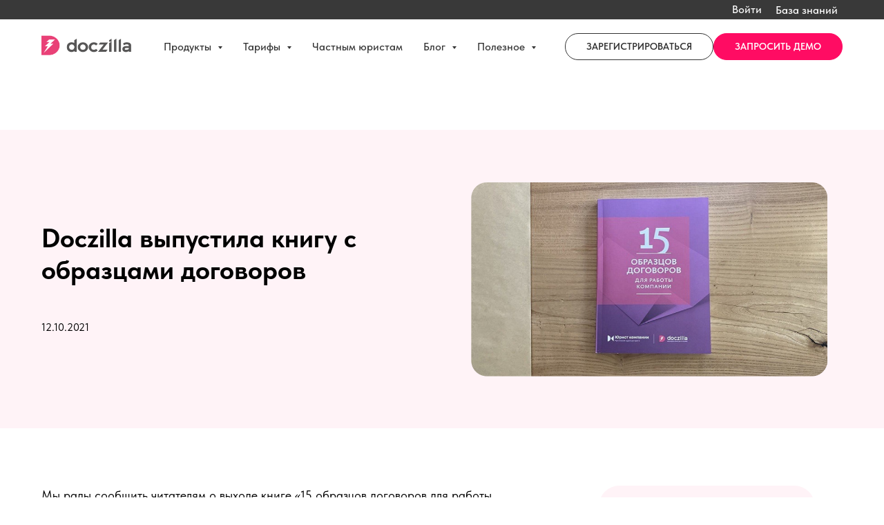

--- FILE ---
content_type: text/html; charset=UTF-8
request_url: https://doczilla.pro/ru/news/doczilla-vypustila-knigu-s-obrazcami-dogovorov/
body_size: 30998
content:
<!DOCTYPE html> <html> <head> <meta charset="utf-8" /> <meta http-equiv="Content-Type" content="text/html; charset=utf-8" /> <meta name="viewport" content="width=device-width, initial-scale=1.0" /> <!--metatextblock--> <title>Doczilla выпустила книгу с образцами договоров</title> <meta property="og:url" content="https://doczilla.pro/ru/news/doczilla-vypustila-knigu-s-obrazcami-dogovorov/" /> <meta property="og:title" content="Doczilla выпустила книгу с образцами договоров" /> <meta property="og:description" content="" /> <meta property="og:type" content="website" /> <meta property="og:image" content="https://thb.tildacdn.com/tild6434-3966-4261-a333-626463383537/-/resize/504x/151.png" /> <link rel="canonical" href="https://doczilla.pro/ru/news/doczilla-vypustila-knigu-s-obrazcami-dogovorov/"> <!--/metatextblock--> <meta name="format-detection" content="telephone=no" /> <meta http-equiv="x-dns-prefetch-control" content="on"> <link rel="dns-prefetch" href="https://ws.tildacdn.com"> <link rel="dns-prefetch" href="https://static.tildacdn.com"> <link rel="shortcut icon" href="https://static.tildacdn.com/tild6536-6339-4439-b166-393437323261/DoczillaPink_Favicon.ico" type="image/x-icon" /> <!-- Assets --> <script src="https://neo.tildacdn.com/js/tilda-fallback-1.0.min.js" async charset="utf-8"></script> <link rel="stylesheet" href="https://static.tildacdn.com/css/tilda-grid-3.0.min.css" type="text/css" media="all" onerror="this.loaderr='y';"/> <link rel="stylesheet" href="https://static.tildacdn.com/ws/project3148099/tilda-blocks-page48471369.min.css?t=1768304144" type="text/css" media="all" onerror="this.loaderr='y';" /> <link rel="stylesheet" href="https://static.tildacdn.com/css/tilda-animation-2.0.min.css" type="text/css" media="all" onerror="this.loaderr='y';" /> <link rel="stylesheet" href="https://static.tildacdn.com/css/tilda-popup-1.1.min.css" type="text/css" media="print" onload="this.media='all';" onerror="this.loaderr='y';" /> <noscript><link rel="stylesheet" href="https://static.tildacdn.com/css/tilda-popup-1.1.min.css" type="text/css" media="all" /></noscript> <link rel="stylesheet" href="https://static.tildacdn.com/css/tilda-feed-1.1.min.css" type="text/css" media="all" onerror="this.loaderr='y';" /> <link rel="stylesheet" href="https://static.tildacdn.com/css/tilda-slds-1.4.min.css" type="text/css" media="print" onload="this.media='all';" onerror="this.loaderr='y';" /> <noscript><link rel="stylesheet" href="https://static.tildacdn.com/css/tilda-slds-1.4.min.css" type="text/css" media="all" /></noscript> <link rel="stylesheet" href="https://static.tildacdn.com/css/tilda-menusub-1.0.min.css" type="text/css" media="print" onload="this.media='all';" onerror="this.loaderr='y';" /> <noscript><link rel="stylesheet" href="https://static.tildacdn.com/css/tilda-menusub-1.0.min.css" type="text/css" media="all" /></noscript> <link rel="stylesheet" href="https://static.tildacdn.com/css/tilda-menu-widgeticons-1.0.min.css" type="text/css" media="all" onerror="this.loaderr='y';" /> <link rel="stylesheet" href="https://static.tildacdn.com/css/tilda-forms-1.0.min.css" type="text/css" media="all" onerror="this.loaderr='y';" /> <link rel="stylesheet" href="https://fonts.googleapis.com/css2?family=Alegreya:wght@400;600;700&display=swap" type="text/css" /> <link rel="stylesheet" type="text/css" href="https://ws.tildacdn.com/project3148099/custom.css?t=1768304144"> <link rel="stylesheet" href="https://static.tildacdn.com/css/fonts-tildasans.css" type="text/css" media="all" onerror="this.loaderr='y';" /> <script nomodule src="https://static.tildacdn.com/js/tilda-polyfill-1.0.min.js" charset="utf-8"></script> <script type="text/javascript">function t_onReady(func) {if(document.readyState!='loading') {func();} else {document.addEventListener('DOMContentLoaded',func);}}
function t_onFuncLoad(funcName,okFunc,time) {if(typeof window[funcName]==='function') {okFunc();} else {setTimeout(function() {t_onFuncLoad(funcName,okFunc,time);},(time||100));}}function t_throttle(fn,threshhold,scope) {return function() {fn.apply(scope||this,arguments);};}function t396_initialScale(t){var e=document.getElementById("rec"+t);if(e){var i=e.querySelector(".t396__artboard");if(i){window.tn_scale_initial_window_width||(window.tn_scale_initial_window_width=document.documentElement.clientWidth);var a=window.tn_scale_initial_window_width,r=[],n,l=i.getAttribute("data-artboard-screens");if(l){l=l.split(",");for(var o=0;o<l.length;o++)r[o]=parseInt(l[o],10)}else r=[320,480,640,960,1200];for(var o=0;o<r.length;o++){var d=r[o];a>=d&&(n=d)}var _="edit"===window.allrecords.getAttribute("data-tilda-mode"),c="center"===t396_getFieldValue(i,"valign",n,r),s="grid"===t396_getFieldValue(i,"upscale",n,r),w=t396_getFieldValue(i,"height_vh",n,r),g=t396_getFieldValue(i,"height",n,r),u=!!window.opr&&!!window.opr.addons||!!window.opera||-1!==navigator.userAgent.indexOf(" OPR/");if(!_&&c&&!s&&!w&&g&&!u){var h=parseFloat((a/n).toFixed(3)),f=[i,i.querySelector(".t396__carrier"),i.querySelector(".t396__filter")],v=Math.floor(parseInt(g,10)*h)+"px",p;i.style.setProperty("--initial-scale-height",v);for(var o=0;o<f.length;o++)f[o].style.setProperty("height","var(--initial-scale-height)");t396_scaleInitial__getElementsToScale(i).forEach((function(t){t.style.zoom=h}))}}}}function t396_scaleInitial__getElementsToScale(t){return t?Array.prototype.slice.call(t.children).filter((function(t){return t&&(t.classList.contains("t396__elem")||t.classList.contains("t396__group"))})):[]}function t396_getFieldValue(t,e,i,a){var r,n=a[a.length-1];if(!(r=i===n?t.getAttribute("data-artboard-"+e):t.getAttribute("data-artboard-"+e+"-res-"+i)))for(var l=0;l<a.length;l++){var o=a[l];if(!(o<=i)&&(r=o===n?t.getAttribute("data-artboard-"+e):t.getAttribute("data-artboard-"+e+"-res-"+o)))break}return r}window.TN_SCALE_INITIAL_VER="1.0",window.tn_scale_initial_window_width=null;</script> <script src="https://static.tildacdn.com/js/jquery-1.10.2.min.js" charset="utf-8" onerror="this.loaderr='y';"></script> <script src="https://static.tildacdn.com/js/tilda-scripts-3.0.min.js" charset="utf-8" defer onerror="this.loaderr='y';"></script> <script src="https://static.tildacdn.com/ws/project3148099/tilda-blocks-page48471369.min.js?t=1768304144" charset="utf-8" async onerror="this.loaderr='y';"></script> <script src="https://static.tildacdn.com/js/tilda-lazyload-1.0.min.js" charset="utf-8" async onerror="this.loaderr='y';"></script> <script src="https://static.tildacdn.com/js/tilda-animation-2.0.min.js" charset="utf-8" async onerror="this.loaderr='y';"></script> <script src="https://static.tildacdn.com/js/tilda-zero-1.1.min.js" charset="utf-8" async onerror="this.loaderr='y';"></script> <script src="https://static.tildacdn.com/js/tilda-feed-1.1.min.js" charset="utf-8" async onerror="this.loaderr='y';"></script> <script src="https://static.tildacdn.com/js/tilda-slds-1.4.min.js" charset="utf-8" async onerror="this.loaderr='y';"></script> <script src="https://static.tildacdn.com/js/hammer.min.js" charset="utf-8" async onerror="this.loaderr='y';"></script> <script src="https://static.tildacdn.com/js/tilda-menusub-1.0.min.js" charset="utf-8" async onerror="this.loaderr='y';"></script> <script src="https://static.tildacdn.com/js/tilda-menu-1.0.min.js" charset="utf-8" async onerror="this.loaderr='y';"></script> <script src="https://static.tildacdn.com/js/tilda-menu-widgeticons-1.0.min.js" charset="utf-8" async onerror="this.loaderr='y';"></script> <script src="https://static.tildacdn.com/js/tilda-forms-1.0.min.js" charset="utf-8" async onerror="this.loaderr='y';"></script> <script src="https://static.tildacdn.com/js/tilda-zero-forms-1.0.min.js" charset="utf-8" async onerror="this.loaderr='y';"></script> <script src="https://static.tildacdn.com/js/tilda-animation-sbs-1.0.min.js" charset="utf-8" async onerror="this.loaderr='y';"></script> <script src="https://static.tildacdn.com/js/tilda-zero-scale-1.0.min.js" charset="utf-8" async onerror="this.loaderr='y';"></script> <script src="https://static.tildacdn.com/js/tilda-skiplink-1.0.min.js" charset="utf-8" async onerror="this.loaderr='y';"></script> <script src="https://static.tildacdn.com/js/tilda-events-1.0.min.js" charset="utf-8" async onerror="this.loaderr='y';"></script> <script type="text/javascript" src="https://static.tildacdn.com/js/tilda-lk-dashboard-1.0.min.js" charset="utf-8" async onerror="this.loaderr='y';"></script> <!-- nominify begin --><!-- Carrot quest BEGIN --> <script type="text/javascript">
!function(){function t(t,e){return function(){window.carrotquestasync.push(t,arguments)}}if("undefined"==typeof carrotquest){var e=document.createElement("script");e.type="text/javascript",e.async=!0,e.src="https://cdn.carrotquest.app/api.min.js",document.getElementsByTagName("head")[0].appendChild(e),window.carrotquest={},window.carrotquestasync=[],carrotquest.settings={};for(var n=["connect","track","identify","auth","onReady","addCallback","removeCallback","trackMessageInteraction"],a=0;a<n.length;a++)carrotquest[n[a]]=t(n[a])}}(),carrotquest.connect("48540-b8507dcfd46fa11109219a9995");
</script> <!-- Carrot quest END --> <script type="text/javascript">
	document.addEventListener("DOMContentLoaded", function(event) {
	setTimeout(function() {
	ym(69052870,'reachGoal','timeonsite'); return true; }, 60000)
	});
</script> <script type="text/javascript">
    const DZCloseSaasModal = function() {
        if(window.parent && window.parent !== window) {
            window.parent.postMessage('{ "action": "closeSaasModal" }', '*');
            return true;
        }
        return false;
    };
</script> <script>
(function(e){var c=0,d={},a=0,b={init:function(f){return this.each(function(){d=jQuery.extend({achieveTime:60,loop:0,eventList:"touchmove blur focus focusin focusout load resize scroll unload click dblclick mousedown mouseup mousemove mouseover mouseout mouseenter mouseleave change select submit keydown keypress keyup error",testPeriod:10,useMultiMode:1,callBack:function(g){console.log("Achieved!")},watchEvery:1,counter:{test:0,achiev:0}},f);d.watchEvery*=1000;if(d.useMultiMode){b.loadMultiData()}if(d.counter.achiev!=-1){e(this).bind(d.eventList,b.eventTrigger);b.process()}})},process:function(){d.counter.test+=1;if(d.counter.test==d.testPeriod){if(a){a=0;d.counter.achiev+=d.testPeriod}d.counter.test=0}c=setTimeout(b.process,d.watchEvery);if(d.counter.achiev>=d.achieveTime){if(!d.loop){clearTimeout(c)}d.counter.achiev=d.loop?0:-1;d.callBack.call(this,d)}if(d.useMultiMode){document.cookie="activity="+d.counter.test+"|"+d.counter.achiev+"; path=/;"}},eventTrigger:function(){a=1},loadMultiData:function(){var h=" activity=";var g=" "+document.cookie;if(g.length>0){if(g.indexOf(h)!=-1){offset=g.indexOf(h)+h.length;var f=unescape(g.substring(offset,g.indexOf(";",offset)==-1?g.length:g.indexOf(";",offset))).split("|");d.counter.test=parseInt(f[0]);d.counter.achiev=parseInt(f[1]);return;}}d.counter.test=d.counter.achiev=0}};e.fn.activity=function(f){if(b[f]){return b[f].apply(this,Array.prototype.slice.call(arguments,1))}else{if(typeof f==="object"||!f){return b.init.apply(this,arguments)}else{e.error("Method "+f+" does not exist on jQuery.activity")}}}})(jQuery);</script> <script> 
	$('body').activity({
		'achieveTime':60
		,'testPeriod':10
		,useMultiMode: 1
		,callBack: function (e) {
			yaCounter69052870.reachGoal('60_sec');
		}
	});
</script> <!-- nominify end --><script type="text/javascript">window.dataLayer=window.dataLayer||[];</script> <script type="text/javascript">(function() {if((/bot|google|yandex|baidu|bing|msn|duckduckbot|teoma|slurp|crawler|spider|robot|crawling|facebook/i.test(navigator.userAgent))===false&&typeof(sessionStorage)!='undefined'&&sessionStorage.getItem('visited')!=='y'&&document.visibilityState){var style=document.createElement('style');style.type='text/css';style.innerHTML='@media screen and (min-width: 980px) {.t-records {opacity: 0;}.t-records_animated {-webkit-transition: opacity ease-in-out .2s;-moz-transition: opacity ease-in-out .2s;-o-transition: opacity ease-in-out .2s;transition: opacity ease-in-out .2s;}.t-records.t-records_visible {opacity: 1;}}';document.getElementsByTagName('head')[0].appendChild(style);function t_setvisRecs(){var alr=document.querySelectorAll('.t-records');Array.prototype.forEach.call(alr,function(el) {el.classList.add("t-records_animated");});setTimeout(function() {Array.prototype.forEach.call(alr,function(el) {el.classList.add("t-records_visible");});sessionStorage.setItem("visited","y");},400);}
document.addEventListener('DOMContentLoaded',t_setvisRecs);}})();</script></head> <body class="t-body" style="margin:0;"> <!--allrecords--> <div id="allrecords" class="t-records" data-hook="blocks-collection-content-node" data-tilda-project-id="3148099" data-tilda-page-id="48471369" data-tilda-page-alias="ru/news/doczilla-vypustila-knigu-s-obrazcami-dogovorov/" data-tilda-formskey="2c3eee22869a780e975cb9ab743f776a" data-tilda-stat-scroll="yes" data-tilda-lazy="yes" data-tilda-root-zone="com" data-tilda-project-headcode="yes" data-tilda-ts="y" data-tilda-project-country="RU"> <!--header--> <header id="t-header" class="t-records" data-hook="blocks-collection-content-node" data-tilda-project-id="3148099" data-tilda-page-id="47465939" data-tilda-page-alias="head" data-tilda-formskey="2c3eee22869a780e975cb9ab743f776a" data-tilda-stat-scroll="yes" data-tilda-lazy="yes" data-tilda-root-zone="com" data-tilda-project-headcode="yes" data-tilda-ts="y" data-tilda-project-country="RU"> <div id="rec1342748331" class="r t-rec t-screenmin-480px" style=" " data-animationappear="off" data-record-type="396" data-screen-min="480px"> <!-- T396 --> <style>#rec1342748331 .t396__artboard {height:28px;background-color:#393939;}#rec1342748331 .t396__filter {height:28px;}#rec1342748331 .t396__carrier{height:28px;background-position:center center;background-attachment:scroll;background-size:cover;background-repeat:no-repeat;}@media screen and (max-width:1199px) {#rec1342748331 .t396__artboard,#rec1342748331 .t396__filter,#rec1342748331 .t396__carrier {}#rec1342748331 .t396__filter {}#rec1342748331 .t396__carrier {background-attachment:scroll;}}@media screen and (max-width:959px) {#rec1342748331 .t396__artboard,#rec1342748331 .t396__filter,#rec1342748331 .t396__carrier {}#rec1342748331 .t396__filter {}#rec1342748331 .t396__carrier {background-attachment:scroll;}}@media screen and (max-width:639px) {#rec1342748331 .t396__artboard,#rec1342748331 .t396__filter,#rec1342748331 .t396__carrier {}#rec1342748331 .t396__filter {}#rec1342748331 .t396__carrier {background-attachment:scroll;}}@media screen and (max-width:479px) {#rec1342748331 .t396__artboard,#rec1342748331 .t396__filter,#rec1342748331 .t396__carrier {}#rec1342748331 .t396__filter {}#rec1342748331 .t396__carrier {background-attachment:scroll;}}#rec1342748331 .tn-elem[data-elem-id="175863702918913640"]{color:#ffffff;z-index:3;top:3px;;left:calc(50% - 600px + 1083px);;width:140px;height:auto;}#rec1342748331 .tn-elem[data-elem-id="175863702918913640"] .tn-atom{vertical-align:middle;color:#ffffff;font-size:16px;font-family:'TildaSans',Arial,sans-serif;line-height:1.45;font-weight:500;background-position:center center;border-width:var(--t396-borderwidth,0);border-style:var(--t396-borderstyle,solid);border-color:var(--t396-bordercolor,transparent);transition:background-color var(--t396-speedhover,0s) ease-in-out,color var(--t396-speedhover,0s) ease-in-out,border-color var(--t396-speedhover,0s) ease-in-out,box-shadow var(--t396-shadowshoverspeed,0.2s) ease-in-out;text-shadow:var(--t396-shadow-text-x,0px) var(--t396-shadow-text-y,0px) var(--t396-shadow-text-blur,0px) rgba(var(--t396-shadow-text-color),var(--t396-shadow-text-opacity,100%));}@media (min-width:1200px){#rec1342748331 .tn-elem.t396__elem--anim-hidden[data-elem-id="175863702918913640"]{opacity:0;}}@media screen and (max-width:1199px){#rec1342748331 .tn-elem[data-elem-id="175863702918913640"]{display:table;height:auto;}}@media screen and (max-width:959px){#rec1342748331 .tn-elem[data-elem-id="175863702918913640"]{display:table;height:auto;}}@media screen and (max-width:639px){#rec1342748331 .tn-elem[data-elem-id="175863702918913640"]{display:table;height:auto;}}@media screen and (max-width:479px){#rec1342748331 .tn-elem[data-elem-id="175863702918913640"]{display:table;height:auto;}}#rec1342748331 .tn-elem[data-elem-id="1758636523521"]{color:#ffffff;z-index:3;top:2px;;left:calc(50% - 600px + 1020px);;width:80px;height:auto;}#rec1342748331 .tn-elem[data-elem-id="1758636523521"] .tn-atom{vertical-align:middle;color:#ffffff;font-size:16px;font-family:'TildaSans',Arial,sans-serif;line-height:1.55;font-weight:500;background-position:center center;border-width:var(--t396-borderwidth,0);border-style:var(--t396-borderstyle,solid);border-color:var(--t396-bordercolor,transparent);transition:background-color var(--t396-speedhover,0s) ease-in-out,color var(--t396-speedhover,0s) ease-in-out,border-color var(--t396-speedhover,0s) ease-in-out,box-shadow var(--t396-shadowshoverspeed,0.2s) ease-in-out;text-shadow:var(--t396-shadow-text-x,0px) var(--t396-shadow-text-y,0px) var(--t396-shadow-text-blur,0px) rgba(var(--t396-shadow-text-color),var(--t396-shadow-text-opacity,100%));}@media (min-width:1200px){#rec1342748331 .tn-elem.t396__elem--anim-hidden[data-elem-id="1758636523521"]{opacity:0;}}@media screen and (max-width:1199px){#rec1342748331 .tn-elem[data-elem-id="1758636523521"]{display:table;height:auto;}}@media screen and (max-width:959px){#rec1342748331 .tn-elem[data-elem-id="1758636523521"]{display:table;height:auto;}}@media screen and (max-width:639px){#rec1342748331 .tn-elem[data-elem-id="1758636523521"]{display:table;height:auto;}}@media screen and (max-width:479px){#rec1342748331 .tn-elem[data-elem-id="1758636523521"]{display:table;height:auto;}}</style> <div class='t396'> <div class="t396__artboard" data-artboard-recid="1342748331" data-artboard-screens="320,480,640,960,1200" data-artboard-height="28" data-artboard-valign="center" data-artboard-upscale="grid"> <div class="t396__carrier" data-artboard-recid="1342748331"></div> <div class="t396__filter" data-artboard-recid="1342748331"></div> <div class='t396__elem tn-elem tn-elem__1342748331175863702918913640 ' data-elem-id='175863702918913640' data-elem-type='text' data-field-top-value="3" data-field-left-value="1083" data-field-height-value="23" data-field-width-value="140" data-field-axisy-value="top" data-field-axisx-value="left" data-field-container-value="grid" data-field-topunits-value="px" data-field-leftunits-value="px" data-field-heightunits-value="px" data-field-widthunits-value="px" data-animate-sbs-event="hover" data-animate-sbs-opts="[{'mx':0,'my':0,'sx':1,'sy':1,'op':1,'ro':0,'ti':0,'ea':'0','dt':0},{'mx':0,'my':0,'sx':1,'sy':1,'op':0.8,'ro':0,'ti':200,'ea':'0','dt':0}]" data-field-textfit-value="autoheight" data-field-widthmode-value="fixed" data-field-fontsize-value="16"> <div class='tn-atom'field='tn_text_175863702918913640'><a href="https://help.doczilla.pro/home/ru-ru/" target="_blank" rel="noreferrer noopener" style="color: rgb(255, 255, 255);">База знаний</a></div> </div> <div class='t396__elem tn-elem tn-elem__13427483311758636523521 ' data-elem-id='1758636523521' data-elem-type='text' data-field-top-value="2" data-field-left-value="1020" data-field-height-value="25" data-field-width-value="80" data-field-axisy-value="top" data-field-axisx-value="left" data-field-container-value="grid" data-field-topunits-value="px" data-field-leftunits-value="px" data-field-heightunits-value="px" data-field-widthunits-value="px" data-animate-sbs-event="hover" data-animate-sbs-opts="[{'mx':0,'my':0,'sx':1,'sy':1,'op':1,'ro':0,'ti':0,'ea':'0','dt':0},{'mx':0,'my':0,'sx':1,'sy':1,'op':0.8,'ro':0,'ti':200,'ea':'0','dt':0}]" data-field-textfit-value="autoheight" data-field-fontsize-value="16"> <div class='tn-atom'field='tn_text_1758636523521'><a href="https://ai.doczilla.pro/signin" target="_blank" rel="noreferrer noopener" style="color: rgb(255, 255, 255);">Войти</a></div> </div> </div> </div> <script>t_onReady(function() {t_onFuncLoad('t396_init',function() {t396_init('1342748331');});});</script> <!-- /T396 --> </div> <div id="rec736630347" class="r t-rec t-rec_pt_0 t-rec_pb_0 t-screenmin-480px" style="padding-top:0px;padding-bottom:0px; " data-animationappear="off" data-record-type="257" data-screen-min="480px"> <!-- T228 --> <div id="nav736630347marker"></div> <div class="tmenu-mobile"> <div class="tmenu-mobile__container"> <div class="tmenu-mobile__text t-name t-name_md" field="menu_mob_title">&nbsp;</div> <button type="button"
class="t-menuburger t-menuburger_first "
aria-label="Навигационное меню"
aria-expanded="false"> <span style="background-color:#fff;"></span> <span style="background-color:#fff;"></span> <span style="background-color:#fff;"></span> <span style="background-color:#fff;"></span> </button> <script>function t_menuburger_init(recid) {var rec=document.querySelector('#rec' + recid);if(!rec) return;var burger=rec.querySelector('.t-menuburger');if(!burger) return;var isSecondStyle=burger.classList.contains('t-menuburger_second');if(isSecondStyle&&!window.isMobile&&!('ontouchend' in document)) {burger.addEventListener('mouseenter',function() {if(burger.classList.contains('t-menuburger-opened')) return;burger.classList.remove('t-menuburger-unhovered');burger.classList.add('t-menuburger-hovered');});burger.addEventListener('mouseleave',function() {if(burger.classList.contains('t-menuburger-opened')) return;burger.classList.remove('t-menuburger-hovered');burger.classList.add('t-menuburger-unhovered');setTimeout(function() {burger.classList.remove('t-menuburger-unhovered');},300);});}
burger.addEventListener('click',function() {if(!burger.closest('.tmenu-mobile')&&!burger.closest('.t450__burger_container')&&!burger.closest('.t466__container')&&!burger.closest('.t204__burger')&&!burger.closest('.t199__js__menu-toggler')) {burger.classList.toggle('t-menuburger-opened');burger.classList.remove('t-menuburger-unhovered');}});var menu=rec.querySelector('[data-menu="yes"]');if(!menu) return;var menuLinks=menu.querySelectorAll('.t-menu__link-item');var submenuClassList=['t978__menu-link_hook','t978__tm-link','t966__tm-link','t794__tm-link','t-menusub__target-link'];Array.prototype.forEach.call(menuLinks,function(link) {link.addEventListener('click',function() {var isSubmenuHook=submenuClassList.some(function(submenuClass) {return link.classList.contains(submenuClass);});if(isSubmenuHook) return;burger.classList.remove('t-menuburger-opened');});});menu.addEventListener('clickedAnchorInTooltipMenu',function() {burger.classList.remove('t-menuburger-opened');});}
t_onReady(function() {t_onFuncLoad('t_menuburger_init',function(){t_menuburger_init('736630347');});});</script> <style>.t-menuburger{position:relative;flex-shrink:0;width:28px;height:20px;padding:0;border:none;background-color:transparent;outline:none;-webkit-transform:rotate(0deg);transform:rotate(0deg);transition:transform .5s ease-in-out;cursor:pointer;z-index:999;}.t-menuburger span{display:block;position:absolute;width:100%;opacity:1;left:0;-webkit-transform:rotate(0deg);transform:rotate(0deg);transition:.25s ease-in-out;height:3px;background-color:#000;}.t-menuburger span:nth-child(1){top:0px;}.t-menuburger span:nth-child(2),.t-menuburger span:nth-child(3){top:8px;}.t-menuburger span:nth-child(4){top:16px;}.t-menuburger__big{width:42px;height:32px;}.t-menuburger__big span{height:5px;}.t-menuburger__big span:nth-child(2),.t-menuburger__big span:nth-child(3){top:13px;}.t-menuburger__big span:nth-child(4){top:26px;}.t-menuburger__small{width:22px;height:14px;}.t-menuburger__small span{height:2px;}.t-menuburger__small span:nth-child(2),.t-menuburger__small span:nth-child(3){top:6px;}.t-menuburger__small span:nth-child(4){top:12px;}.t-menuburger-opened span:nth-child(1){top:8px;width:0%;left:50%;}.t-menuburger-opened span:nth-child(2){-webkit-transform:rotate(45deg);transform:rotate(45deg);}.t-menuburger-opened span:nth-child(3){-webkit-transform:rotate(-45deg);transform:rotate(-45deg);}.t-menuburger-opened span:nth-child(4){top:8px;width:0%;left:50%;}.t-menuburger-opened.t-menuburger__big span:nth-child(1){top:6px;}.t-menuburger-opened.t-menuburger__big span:nth-child(4){top:18px;}.t-menuburger-opened.t-menuburger__small span:nth-child(1),.t-menuburger-opened.t-menuburger__small span:nth-child(4){top:6px;}@media (hover),(min-width:0\0){.t-menuburger_first:hover span:nth-child(1){transform:translateY(1px);}.t-menuburger_first:hover span:nth-child(4){transform:translateY(-1px);}.t-menuburger_first.t-menuburger__big:hover span:nth-child(1){transform:translateY(3px);}.t-menuburger_first.t-menuburger__big:hover span:nth-child(4){transform:translateY(-3px);}}.t-menuburger_second span:nth-child(2),.t-menuburger_second span:nth-child(3){width:80%;left:20%;right:0;}@media (hover),(min-width:0\0){.t-menuburger_second.t-menuburger-hovered span:nth-child(2),.t-menuburger_second.t-menuburger-hovered span:nth-child(3){animation:t-menuburger-anim 0.3s ease-out normal forwards;}.t-menuburger_second.t-menuburger-unhovered span:nth-child(2),.t-menuburger_second.t-menuburger-unhovered span:nth-child(3){animation:t-menuburger-anim2 0.3s ease-out normal forwards;}}.t-menuburger_second.t-menuburger-opened span:nth-child(2),.t-menuburger_second.t-menuburger-opened span:nth-child(3){left:0;right:0;width:100%!important;}.t-menuburger_third span:nth-child(4){width:70%;left:unset;right:0;}@media (hover),(min-width:0\0){.t-menuburger_third:not(.t-menuburger-opened):hover span:nth-child(4){width:100%;}}.t-menuburger_third.t-menuburger-opened span:nth-child(4){width:0!important;right:50%;}.t-menuburger_fourth{height:12px;}.t-menuburger_fourth.t-menuburger__small{height:8px;}.t-menuburger_fourth.t-menuburger__big{height:18px;}.t-menuburger_fourth span:nth-child(2),.t-menuburger_fourth span:nth-child(3){top:4px;opacity:0;}.t-menuburger_fourth span:nth-child(4){top:8px;}.t-menuburger_fourth.t-menuburger__small span:nth-child(2),.t-menuburger_fourth.t-menuburger__small span:nth-child(3){top:3px;}.t-menuburger_fourth.t-menuburger__small span:nth-child(4){top:6px;}.t-menuburger_fourth.t-menuburger__small span:nth-child(2),.t-menuburger_fourth.t-menuburger__small span:nth-child(3){top:3px;}.t-menuburger_fourth.t-menuburger__small span:nth-child(4){top:6px;}.t-menuburger_fourth.t-menuburger__big span:nth-child(2),.t-menuburger_fourth.t-menuburger__big span:nth-child(3){top:6px;}.t-menuburger_fourth.t-menuburger__big span:nth-child(4){top:12px;}@media (hover),(min-width:0\0){.t-menuburger_fourth:not(.t-menuburger-opened):hover span:nth-child(1){transform:translateY(1px);}.t-menuburger_fourth:not(.t-menuburger-opened):hover span:nth-child(4){transform:translateY(-1px);}.t-menuburger_fourth.t-menuburger__big:not(.t-menuburger-opened):hover span:nth-child(1){transform:translateY(3px);}.t-menuburger_fourth.t-menuburger__big:not(.t-menuburger-opened):hover span:nth-child(4){transform:translateY(-3px);}}.t-menuburger_fourth.t-menuburger-opened span:nth-child(1),.t-menuburger_fourth.t-menuburger-opened span:nth-child(4){top:4px;}.t-menuburger_fourth.t-menuburger-opened span:nth-child(2),.t-menuburger_fourth.t-menuburger-opened span:nth-child(3){opacity:1;}@keyframes t-menuburger-anim{0%{width:80%;left:20%;right:0;}50%{width:100%;left:0;right:0;}100%{width:80%;left:0;right:20%;}}@keyframes t-menuburger-anim2{0%{width:80%;left:0;}50%{width:100%;right:0;left:0;}100%{width:80%;left:20%;right:0;}}</style> </div> </div> <style>.tmenu-mobile{background-color:#111;display:none;width:100%;top:0;z-index:990;}.tmenu-mobile_positionfixed{position:fixed;}.tmenu-mobile__text{color:#fff;}.tmenu-mobile__container{min-height:64px;padding:20px;position:relative;box-sizing:border-box;display:-webkit-flex;display:-ms-flexbox;display:flex;-webkit-align-items:center;-ms-flex-align:center;align-items:center;-webkit-justify-content:space-between;-ms-flex-pack:justify;justify-content:space-between;}.tmenu-mobile__list{display:block;}.tmenu-mobile__burgerlogo{display:inline-block;font-size:24px;font-weight:400;white-space:nowrap;vertical-align:middle;}.tmenu-mobile__imglogo{height:auto;display:block;max-width:300px!important;box-sizing:border-box;padding:0;margin:0 auto;}@media screen and (max-width:980px){.tmenu-mobile__menucontent_hidden{display:none;height:100%;}.tmenu-mobile{display:block;}}@media screen and (max-width:980px){#rec736630347 .t-menuburger{-webkit-order:1;-ms-flex-order:1;order:1;}}</style> <style> #rec736630347 .tmenu-mobile__burgerlogo a{color:#ffffff;}</style> <style> #rec736630347 .tmenu-mobile__burgerlogo__title{color:#ffffff;}</style> <div id="nav736630347" class="t228 t228__positionstatic tmenu-mobile__menucontent_hidden" style="background-color: rgba(255,255,255,1); height:80px; " data-bgcolor-hex="#ffffff" data-bgcolor-rgba="rgba(255,255,255,1)" data-navmarker="nav736630347marker" data-appearoffset="" data-bgopacity-two="100" data-menushadow="" data-menushadow-css="0px 15px 30px -10px rgba(0,11,48,0.2)" data-bgopacity="1" data-bgcolor-rgba-afterscroll="rgba(255,255,255,1)" data-menu-items-align="center" data-menu="yes"> <div class="t228__maincontainer t228__c12collumns" style="height:80px;"> <div class="t228__padding40px"></div> <div class="t228__leftside"> <div class="t228__leftcontainer"> <a href="https://doczilla.pro/" class="t228__imgwrapper"> <img class="t228__imglogo t228__imglogomobile"
src="https://static.tildacdn.com/tild3837-6661-4663-b131-346334383531/Dz_DopLogo_Horiz_Lig.png"
imgfield="img"
style="max-width: 130px; width: 130px; min-width: 130px; height: auto; display: block;"
alt=""> </a> </div> </div> <div class="t228__centerside "> <nav class="t228__centercontainer"> <ul role="list" class="t228__list t-menu__list t228__list_hidden"> <li class="t228__list_item"
style="padding:0 15px 0 0;"> <a class="t-menu__link-item"
href=""
aria-expanded="false" role="button" data-menu-submenu-hook="link_sub1_736630347" data-menu-item-number="1">
Продукты
</a> <div class="t-menusub" data-submenu-hook="link_sub1_736630347" data-submenu-margin="15px" data-add-submenu-arrow="on"> <div class="t-menusub__menu"> <div class="t-menusub__content"> <ul role="list" class="t-menusub__list"> <li class="t-menusub__list-item t-name t-name_xs"> <a class="t-menusub__link-item t-name t-name_xs"
href="https://doczilla.pro/ru/professionalynyy-konstruktor-dokumentov-moduly-platformy-doczilla-pro/?" data-menu-item-number="1">Конструктор документов</a> </li> <li class="t-menusub__list-item t-name t-name_xs"> <a class="t-menusub__link-item t-name t-name_xs"
href="https://doczilla.pro/workflow/?" data-menu-item-number="1">Согласование</a> </li> <li class="t-menusub__list-item t-name t-name_xs"> <a class="t-menusub__link-item t-name t-name_xs"
href="https://doczilla.pro/sovmestnaya-rabota/?" data-menu-item-number="1">Совместная работа</a> </li> <li class="t-menusub__list-item t-name t-name_xs"> <a class="t-menusub__link-item t-name t-name_xs"
href="https://doczilla.pro/ai/?" data-menu-item-number="1">Doczilla AI</a> </li> </ul> </div> </div> </div> </li> <li class="t228__list_item"
style="padding:0 15px;"> <a class="t-menu__link-item"
href=""
aria-expanded="false" role="button" data-menu-submenu-hook="link_sub2_736630347" data-menu-item-number="2">
Тарифы
</a> <div class="t-menusub" data-submenu-hook="link_sub2_736630347" data-submenu-margin="15px" data-add-submenu-arrow="on"> <div class="t-menusub__menu"> <div class="t-menusub__content"> <ul role="list" class="t-menusub__list"> <li class="t-menusub__list-item t-name t-name_xs"> <a class="t-menusub__link-item t-name t-name_xs"
href="https://doczilla.pro/plans/" data-menu-item-number="2">Корпоративные</a> </li> <li class="t-menusub__list-item t-name t-name_xs"> <a class="t-menusub__link-item t-name t-name_xs"
href="https://doczilla.pro/personal-plans/" data-menu-item-number="2">Личные</a> </li> <li class="t-menusub__list-item t-name t-name_xs"> <a class="t-menusub__link-item t-name t-name_xs"
href="https://doczilla.pro/plans/gov" data-menu-item-number="2">Для госучреждений</a> </li> </ul> </div> </div> </div> </li> <li class="t228__list_item"
style="padding:0 15px;"> <a class="t-menu__link-item"
href="https://doczilla.pro/ai-saas/" data-menu-submenu-hook="" data-menu-item-number="3">
Частным юристам
</a> </li> <li class="t228__list_item"
style="padding:0 15px;"> <a class="t-menu__link-item"
href=""
aria-expanded="false" role="button" data-menu-submenu-hook="link_sub4_736630347" data-menu-item-number="4">
Блог
</a> <div class="t-menusub" data-submenu-hook="link_sub4_736630347" data-submenu-margin="15px" data-add-submenu-arrow="on"> <div class="t-menusub__menu"> <div class="t-menusub__content"> <ul role="list" class="t-menusub__list"> <li class="t-menusub__list-item t-name t-name_xs"> <a class="t-menusub__link-item t-name t-name_xs"
href="https://doczilla.pro/ru/blog-main/" data-menu-item-number="4">Блог</a> </li> <li class="t-menusub__list-item t-name t-name_xs"> <a class="t-menusub__link-item t-name t-name_xs"
href="https://doczilla.pro/ru/cases/?" data-menu-item-number="4">Кейсы</a> </li> <li class="t-menusub__list-item t-name t-name_xs"> <a class="t-menusub__link-item t-name t-name_xs"
href="https://doczilla.pro/ru/news/?" data-menu-item-number="4">Новости</a> </li> <li class="t-menusub__list-item t-name t-name_xs"> <a class="t-menusub__link-item t-name t-name_xs"
href="https://doczilla.pro/ru/blog/" data-menu-item-number="4">Статьи</a> </li> </ul> </div> </div> </div> </li> <li class="t228__list_item"
style="padding:0 0 0 15px;"> <a class="t-menu__link-item"
href=""
aria-expanded="false" role="button" data-menu-submenu-hook="link_sub5_736630347" data-menu-item-number="5">
Полезное
</a> <div class="t-menusub" data-submenu-hook="link_sub5_736630347" data-submenu-margin="15px" data-add-submenu-arrow="on"> <div class="t-menusub__menu"> <div class="t-menusub__content"> <ul role="list" class="t-menusub__list"> <li class="t-menusub__list-item t-name t-name_xs"> <a class="t-menusub__link-item t-name t-name_xs"
href="https://doczilla.pro/ru/sravnite-s-doczilla" data-menu-item-number="5">Doczilla VS другие решения</a> </li> <li class="t-menusub__list-item t-name t-name_xs"> <a class="t-menusub__link-item t-name t-name_xs"
href="https://templates.doczilla.pro/" data-menu-item-number="5">Шаблоны</a> </li> <li class="t-menusub__list-item t-name t-name_xs"> <a class="t-menusub__link-item t-name t-name_xs"
href="https://doczilla.pro/ai-dlya-yristov" data-menu-item-number="5">Курс AI для юристов</a> </li> <li class="t-menusub__list-item t-name t-name_xs"> <a class="t-menusub__link-item t-name t-name_xs"
href="https://doczilla.pro/ru/educational_files" data-menu-item-number="5">Обучающие материалы</a> </li> <li class="t-menusub__list-item t-name t-name_xs"> <a class="t-menusub__link-item t-name t-name_xs"
href="https://help.doczilla.pro/?" data-menu-item-number="5">База знаний</a> </li> <li class="t-menusub__list-item t-name t-name_xs"> <a class="t-menusub__link-item t-name t-name_xs"
href="https://doczilla.pro/ru/academy/?" data-menu-item-number="5">Видео-инструкции</a> </li> <li class="t-menusub__list-item t-name t-name_xs"> <a class="t-menusub__link-item t-name t-name_xs"
href="https://doczilla.pro/ru/doczilla-events" data-menu-item-number="5">Вебинары</a> </li> </ul> </div> </div> </div> </li> </ul> </nav> </div> <div class="t228__rightside"> <div class="t228__rightcontainer"> <div class="t228__right_buttons"> <div class="t228__right_buttons_wrap"> <div class="t228__right_buttons_but"> <a
class="t-btn t-btnflex t-btnflex_type_button t-btnflex_sm js-click-stat"
href="https://ai.doczilla.pro/signup" data-tilda-event-name="/tilda/click/rec736630347/button1"><span class="t-btnflex__text">Зарегистрироваться</span> <style>#rec736630347 .t-btnflex.t-btnflex_type_button {color:#333333;background-color:#ffffff;border-style:solid !important;border-color:#333333 !important;--border-width:1px;border-radius:30px;box-shadow:none !important;text-transform:uppercase;transition-duration:0.2s;transition-property:background-color,color,border-color,box-shadow,opacity,transform,gap;transition-timing-function:ease-in-out;}@media (hover:hover) {#rec736630347 .t-btnflex.t-btnflex_type_button:not(.t-animate_no-hover):hover {color:#333333 !important;border-color:#333333 !important;background-color:#ffffff !important;}#rec736630347 .t-btnflex.t-btnflex_type_button:not(.t-animate_no-hover):focus-visible {color:#333333 !important;border-color:#333333 !important;background-color:#ffffff !important;}}</style></a> </div> <div class="t228__right_buttons_but"> <a
class="t-btn t-btnflex t-btnflex_type_button2 t-btnflex_sm"
href="#demo"><span class="t-btnflex__text">Запросить демо</span> <style>#rec736630347 .t-btnflex.t-btnflex_type_button2 {color:#ffffff;background-color:#ff0c63;border-style:solid !important;border-color:#ff0c63 !important;--border-width:1px;border-radius:30px;box-shadow:none !important;text-transform:uppercase;transition-duration:0.2s;transition-property:background-color,color,border-color,box-shadow,opacity,transform,gap;transition-timing-function:ease-in-out;}@media (hover:hover) {#rec736630347 .t-btnflex.t-btnflex_type_button2:not(.t-animate_no-hover):hover {color:#333333 !important;border-color:#333333 !important;background-color:#ffffff !important;}#rec736630347 .t-btnflex.t-btnflex_type_button2:not(.t-animate_no-hover):focus-visible {color:#333333 !important;border-color:#333333 !important;background-color:#ffffff !important;}}</style></a> </div> </div> </div> </div> </div> <div class="t228__padding40px"> </div> </div> </div> <style>@media screen and (max-width:980px){#rec736630347 .t228__leftcontainer{padding:20px;}#rec736630347 .t228__imglogo{padding:20px 0;}#rec736630347 .t228{position:static;}}</style> <script>window.addEventListener('load',function() {t_onFuncLoad('t228_setWidth',function() {t228_setWidth('736630347');});});window.addEventListener('resize',t_throttle(function() {t_onFuncLoad('t228_setWidth',function() {t228_setWidth('736630347');});t_onFuncLoad('t_menu__setBGcolor',function() {t_menu__setBGcolor('736630347','.t228');});}));t_onReady(function() {t_onFuncLoad('t_menu__highlightActiveLinks',function() {t_menu__highlightActiveLinks('.t228__list_item a');});t_onFuncLoad('t228__init',function() {t228__init('736630347');});t_onFuncLoad('t_menu__setBGcolor',function() {t_menu__setBGcolor('736630347','.t228');});t_onFuncLoad('t_menu__interactFromKeyboard',function() {t_menu__interactFromKeyboard('736630347');});t_onFuncLoad('t228_setWidth',function() {t228_setWidth('736630347');});t_onFuncLoad('t_menu__createMobileMenu',function() {t_menu__createMobileMenu('736630347','.t228');});});</script> <style>#rec736630347 .t-menu__link-item{-webkit-transition:color 0.3s ease-in-out,opacity 0.3s ease-in-out;transition:color 0.3s ease-in-out,opacity 0.3s ease-in-out;}#rec736630347 .t-menu__link-item.t-active:not(.t978__menu-link){opacity:0.50 !important;}#rec736630347 .t-menu__link-item:not(.t-active):not(.tooltipstered):hover{opacity:0.5 !important;}#rec736630347 .t-menu__link-item:not(.t-active):not(.tooltipstered):focus-visible{opacity:0.5 !important;}@supports (overflow:-webkit-marquee) and (justify-content:inherit){#rec736630347 .t-menu__link-item,#rec736630347 .t-menu__link-item.t-active{opacity:1 !important;}}</style> <style>#rec736630347{--menusub-text-color:#333333;--menusub-bg:#fff;--menusub-shadow:0px 15px 30px -10px rgba(0,11,48,0.2);--menusub-radius:10px;--menusub-border:none;--menusub-width:260px;--menusub-transition:0.3s ease-in-out;}#rec736630347 .t-menusub__link-item,#rec736630347 .t-menusub__innermenu-link{-webkit-transition:color var(--menusub-transition),opacity var(--menusub-transition);transition:color var(--menusub-transition),opacity var(--menusub-transition);}#rec736630347 .t-menusub__link-item.t-active,#rec736630347 .t-menusub__innermenu-link.t-active{opacity:0.5 !important;}#rec736630347 .t-menusub__link-item:not(.t-active):not(.tooltipstered):hover,#rec736630347 .t-menusub__innermenu-link:not(.t-active):hover{opacity:0.5 !important;}@supports (overflow:-webkit-marquee) and (justify-content:inherit){#rec736630347 .t-menusub__link-item,#rec736630347 .t-menusub__link-item.t-active{opacity:1 !important;}}@media screen and (max-width:980px){#rec736630347 .t-menusub__menu .t-menusub__link-item,#rec736630347 .t-menusub__menu .t-menusub__innermenu-link{color:var(--menusub-text-color) !important;}#rec736630347 .t-menusub__menu .t-menusub__link-item.t-active{color:var(--menusub-text-color) !important;}#rec736630347 .t-menusub__menu .t-menusub__list-item:has(.t-active){background-color:var(--menusub-hover-bg);}}@media screen and (max-width:980px){#rec736630347 .t-menusub__menu-wrapper{background-color:var(--menusub-bg) !important;border-radius:var(--menusub-radius) !important;border:var(--menusub-border) !important;box-shadow:var(--menusub-shadow) !important;overflow:auto;max-width:var(--mobile-max-width);}#rec736630347 .t-menusub__menu-wrapper .t-menusub__content{background-color:transparent !important;border:none !important;box-shadow:none !important;border-radius:0 !important;margin-top:0 !important;}}</style> <script>t_onReady(function() {setTimeout(function(){t_onFuncLoad('t_menusub_init',function() {t_menusub_init('736630347');});},500);});</script> <style>@media screen and (min-width:981px){#rec736630347 .t-menusub__menu{background-color:var(--menusub-bg);text-align:left;max-width:var(--menusub-width);border-radius:var(--menusub-radius);border:var(--menusub-border);box-shadow:var(--menusub-shadow);}}</style> <style> #rec736630347 a.t-menusub__link-item{font-size:16px;color:#333333;font-family:'TildaSans';font-weight:400;}</style> <style> #rec736630347 .t228__leftcontainer a{color:#ffffff;}#rec736630347 a.t-menu__link-item{font-size:16px;color:#333333;font-family:'TildaSans';font-weight:500;}#rec736630347 .t228__right_langs_lang a{font-size:16px;color:#333333;font-family:'TildaSans';font-weight:500;}#rec736630347 .t228__right_descr{font-size:20px;color:#575656;}</style> <style> #rec736630347 .t228__logo{color:#ffffff;}</style> <style>#rec736630347 .t228 {box-shadow:0px 15px 30px -10px rgba(0,11,48,0.2);}</style> </div> <div id="rec772454102" class="r t-rec t-rec_pt_0 t-rec_pb_0 t-screenmax-480px" style="padding-top:0px;padding-bottom:0px; " data-animationappear="off" data-record-type="450" data-screen-max="480px"> <div class="t450__menu__content "
style="top:15px; " data-menu="yes" data-appearoffset="" data-hideoffset=""> <div class="t450__burger_container "> <div class="t450__burger_bg "
style="; opacity:0.50;"> </div> <button type="button"
class="t-menuburger t-menuburger_first "
aria-label="Навигационное меню"
aria-expanded="false"> <span style="background-color:#ffffff;"></span> <span style="background-color:#ffffff;"></span> <span style="background-color:#ffffff;"></span> <span style="background-color:#ffffff;"></span> </button> <script>function t_menuburger_init(recid) {var rec=document.querySelector('#rec' + recid);if(!rec) return;var burger=rec.querySelector('.t-menuburger');if(!burger) return;var isSecondStyle=burger.classList.contains('t-menuburger_second');if(isSecondStyle&&!window.isMobile&&!('ontouchend' in document)) {burger.addEventListener('mouseenter',function() {if(burger.classList.contains('t-menuburger-opened')) return;burger.classList.remove('t-menuburger-unhovered');burger.classList.add('t-menuburger-hovered');});burger.addEventListener('mouseleave',function() {if(burger.classList.contains('t-menuburger-opened')) return;burger.classList.remove('t-menuburger-hovered');burger.classList.add('t-menuburger-unhovered');setTimeout(function() {burger.classList.remove('t-menuburger-unhovered');},300);});}
burger.addEventListener('click',function() {if(!burger.closest('.tmenu-mobile')&&!burger.closest('.t450__burger_container')&&!burger.closest('.t466__container')&&!burger.closest('.t204__burger')&&!burger.closest('.t199__js__menu-toggler')) {burger.classList.toggle('t-menuburger-opened');burger.classList.remove('t-menuburger-unhovered');}});var menu=rec.querySelector('[data-menu="yes"]');if(!menu) return;var menuLinks=menu.querySelectorAll('.t-menu__link-item');var submenuClassList=['t978__menu-link_hook','t978__tm-link','t966__tm-link','t794__tm-link','t-menusub__target-link'];Array.prototype.forEach.call(menuLinks,function(link) {link.addEventListener('click',function() {var isSubmenuHook=submenuClassList.some(function(submenuClass) {return link.classList.contains(submenuClass);});if(isSubmenuHook) return;burger.classList.remove('t-menuburger-opened');});});menu.addEventListener('clickedAnchorInTooltipMenu',function() {burger.classList.remove('t-menuburger-opened');});}
t_onReady(function() {t_onFuncLoad('t_menuburger_init',function(){t_menuburger_init('772454102');});});</script> <style>.t-menuburger{position:relative;flex-shrink:0;width:28px;height:20px;padding:0;border:none;background-color:transparent;outline:none;-webkit-transform:rotate(0deg);transform:rotate(0deg);transition:transform .5s ease-in-out;cursor:pointer;z-index:999;}.t-menuburger span{display:block;position:absolute;width:100%;opacity:1;left:0;-webkit-transform:rotate(0deg);transform:rotate(0deg);transition:.25s ease-in-out;height:3px;background-color:#000;}.t-menuburger span:nth-child(1){top:0px;}.t-menuburger span:nth-child(2),.t-menuburger span:nth-child(3){top:8px;}.t-menuburger span:nth-child(4){top:16px;}.t-menuburger__big{width:42px;height:32px;}.t-menuburger__big span{height:5px;}.t-menuburger__big span:nth-child(2),.t-menuburger__big span:nth-child(3){top:13px;}.t-menuburger__big span:nth-child(4){top:26px;}.t-menuburger__small{width:22px;height:14px;}.t-menuburger__small span{height:2px;}.t-menuburger__small span:nth-child(2),.t-menuburger__small span:nth-child(3){top:6px;}.t-menuburger__small span:nth-child(4){top:12px;}.t-menuburger-opened span:nth-child(1){top:8px;width:0%;left:50%;}.t-menuburger-opened span:nth-child(2){-webkit-transform:rotate(45deg);transform:rotate(45deg);}.t-menuburger-opened span:nth-child(3){-webkit-transform:rotate(-45deg);transform:rotate(-45deg);}.t-menuburger-opened span:nth-child(4){top:8px;width:0%;left:50%;}.t-menuburger-opened.t-menuburger__big span:nth-child(1){top:6px;}.t-menuburger-opened.t-menuburger__big span:nth-child(4){top:18px;}.t-menuburger-opened.t-menuburger__small span:nth-child(1),.t-menuburger-opened.t-menuburger__small span:nth-child(4){top:6px;}@media (hover),(min-width:0\0){.t-menuburger_first:hover span:nth-child(1){transform:translateY(1px);}.t-menuburger_first:hover span:nth-child(4){transform:translateY(-1px);}.t-menuburger_first.t-menuburger__big:hover span:nth-child(1){transform:translateY(3px);}.t-menuburger_first.t-menuburger__big:hover span:nth-child(4){transform:translateY(-3px);}}.t-menuburger_second span:nth-child(2),.t-menuburger_second span:nth-child(3){width:80%;left:20%;right:0;}@media (hover),(min-width:0\0){.t-menuburger_second.t-menuburger-hovered span:nth-child(2),.t-menuburger_second.t-menuburger-hovered span:nth-child(3){animation:t-menuburger-anim 0.3s ease-out normal forwards;}.t-menuburger_second.t-menuburger-unhovered span:nth-child(2),.t-menuburger_second.t-menuburger-unhovered span:nth-child(3){animation:t-menuburger-anim2 0.3s ease-out normal forwards;}}.t-menuburger_second.t-menuburger-opened span:nth-child(2),.t-menuburger_second.t-menuburger-opened span:nth-child(3){left:0;right:0;width:100%!important;}.t-menuburger_third span:nth-child(4){width:70%;left:unset;right:0;}@media (hover),(min-width:0\0){.t-menuburger_third:not(.t-menuburger-opened):hover span:nth-child(4){width:100%;}}.t-menuburger_third.t-menuburger-opened span:nth-child(4){width:0!important;right:50%;}.t-menuburger_fourth{height:12px;}.t-menuburger_fourth.t-menuburger__small{height:8px;}.t-menuburger_fourth.t-menuburger__big{height:18px;}.t-menuburger_fourth span:nth-child(2),.t-menuburger_fourth span:nth-child(3){top:4px;opacity:0;}.t-menuburger_fourth span:nth-child(4){top:8px;}.t-menuburger_fourth.t-menuburger__small span:nth-child(2),.t-menuburger_fourth.t-menuburger__small span:nth-child(3){top:3px;}.t-menuburger_fourth.t-menuburger__small span:nth-child(4){top:6px;}.t-menuburger_fourth.t-menuburger__small span:nth-child(2),.t-menuburger_fourth.t-menuburger__small span:nth-child(3){top:3px;}.t-menuburger_fourth.t-menuburger__small span:nth-child(4){top:6px;}.t-menuburger_fourth.t-menuburger__big span:nth-child(2),.t-menuburger_fourth.t-menuburger__big span:nth-child(3){top:6px;}.t-menuburger_fourth.t-menuburger__big span:nth-child(4){top:12px;}@media (hover),(min-width:0\0){.t-menuburger_fourth:not(.t-menuburger-opened):hover span:nth-child(1){transform:translateY(1px);}.t-menuburger_fourth:not(.t-menuburger-opened):hover span:nth-child(4){transform:translateY(-1px);}.t-menuburger_fourth.t-menuburger__big:not(.t-menuburger-opened):hover span:nth-child(1){transform:translateY(3px);}.t-menuburger_fourth.t-menuburger__big:not(.t-menuburger-opened):hover span:nth-child(4){transform:translateY(-3px);}}.t-menuburger_fourth.t-menuburger-opened span:nth-child(1),.t-menuburger_fourth.t-menuburger-opened span:nth-child(4){top:4px;}.t-menuburger_fourth.t-menuburger-opened span:nth-child(2),.t-menuburger_fourth.t-menuburger-opened span:nth-child(3){opacity:1;}@keyframes t-menuburger-anim{0%{width:80%;left:20%;right:0;}50%{width:100%;left:0;right:0;}100%{width:80%;left:0;right:20%;}}@keyframes t-menuburger-anim2{0%{width:80%;left:0;}50%{width:100%;right:0;left:0;}100%{width:80%;left:20%;right:0;}}</style> </div> </div> <!-- t450 --> <div id="nav772454102marker"></div> <div class="t450__overlay"> <div class="t450__overlay_bg"
style=" "> </div> </div> <div id="nav772454102" class="t450 " data-tooltip-hook="#menuopen"
style="background-color: #ffffff;"> <button type="button"
class="t450__close-button t450__close t450_opened "
style="background-color: #ffffff;" aria-label="Close menu"> <div class="t450__close_icon" style="color:#333333;"> <span></span> <span></span> <span></span> <span></span> </div> </button> <div class="t450__container t-align_left"> <div class="t450__top"> <div class="t450__logowrapper"> <a href="https://doczilla.pro/"> <img class="t450__logoimg"
src="https://static.tildacdn.com/tild3837-6661-4663-b131-346334383531/Dz_DopLogo_Horiz_Lig.png"
imgfield="img"
style="max-width: 150px;" alt=""> </a> </div> <nav class="t450__menu"> <ul role="list" class="t450__list t-menu__list"> <li class="t450__list_item"> <a class="t-menu__link-item t450__link-item_submenu"
href=""
aria-expanded="false" role="button" data-menu-submenu-hook="link_sub1_772454102" data-menu-item-number="1">
Продукты
</a> <div class="t-menusub" data-submenu-hook="link_sub1_772454102" data-submenu-margin="15px" data-add-submenu-arrow="on"> <div class="t-menusub__menu"> <div class="t-menusub__content"> <ul role="list" class="t-menusub__list"> <li class="t-menusub__list-item t-name t-name_xs"> <a class="t-menusub__link-item t-name t-name_xs"
href="https://doczilla.pro/ru/professionalynyy-konstruktor-dokumentov-moduly-platformy-doczilla-pro/?" data-menu-item-number="1">Конструктор документов</a> </li> <li class="t-menusub__list-item t-name t-name_xs"> <a class="t-menusub__link-item t-name t-name_xs"
href="https://doczilla.pro/workflow/?" data-menu-item-number="1">Согласование</a> </li> <li class="t-menusub__list-item t-name t-name_xs"> <a class="t-menusub__link-item t-name t-name_xs"
href="https://doczilla.pro/sovmestnaya-rabota/?" data-menu-item-number="1">Совместная работа</a> </li> <li class="t-menusub__list-item t-name t-name_xs"> <a class="t-menusub__link-item t-name t-name_xs"
href="https://doczilla.pro/ai/?" data-menu-item-number="1">Doczilla AI</a> </li> </ul> </div> </div> </div> </li> <li class="t450__list_item"> <a class="t-menu__link-item t450__link-item_submenu"
href=""
aria-expanded="false" role="button" data-menu-submenu-hook="link_sub2_772454102" data-menu-item-number="2">
Отрасли
</a> <div class="t-menusub" data-submenu-hook="link_sub2_772454102" data-submenu-margin="15px" data-add-submenu-arrow="on"> <div class="t-menusub__menu"> <div class="t-menusub__content"> <ul role="list" class="t-menusub__list"> <li class="t-menusub__list-item t-name t-name_xs"> <a class="t-menusub__link-item t-name t-name_xs"
href="/ru/development/" data-menu-item-number="2">Девелопмент</a> </li> <li class="t-menusub__list-item t-name t-name_xs"> <a class="t-menusub__link-item t-name t-name_xs"
href="/contracts/" data-menu-item-number="2">Органы власти (ГОССТРУКТУРЫ)</a> </li> <li class="t-menusub__list-item t-name t-name_xs"> <a class="t-menusub__link-item t-name t-name_xs"
href="/ru/yurfirma/" data-menu-item-number="2">Юрфирмы и консалтинг</a> </li> <li class="t-menusub__list-item t-name t-name_xs"> <a class="t-menusub__link-item t-name t-name_xs"
href="/ru/banks/" data-menu-item-number="2">Финансы и банки</a> </li> </ul> </div> </div> </div> </li> <li class="t450__list_item"> <a class="t-menu__link-item t450__link-item_submenu"
href=""
aria-expanded="false" role="button" data-menu-submenu-hook="link_sub3_772454102" data-menu-item-number="3">
Тарифы
</a> <div class="t-menusub" data-submenu-hook="link_sub3_772454102" data-submenu-margin="15px" data-add-submenu-arrow="on"> <div class="t-menusub__menu"> <div class="t-menusub__content"> <ul role="list" class="t-menusub__list"> <li class="t-menusub__list-item t-name t-name_xs"> <a class="t-menusub__link-item t-name t-name_xs"
href="https://doczilla.pro/plans/" data-menu-item-number="3">Корпоративные</a> </li> <li class="t-menusub__list-item t-name t-name_xs"> <a class="t-menusub__link-item t-name t-name_xs"
href="https://doczilla.pro/plans/gov" data-menu-item-number="3">Для госучреждений</a> </li> </ul> </div> </div> </div> </li> <li class="t450__list_item"> <a class="t-menu__link-item "
href="https://doczilla.pro/ai-saas/" data-menu-submenu-hook="" data-menu-item-number="4">
Частным юристам
</a> </li> <li class="t450__list_item"> <a class="t-menu__link-item t450__link-item_submenu"
href=""
aria-expanded="false" role="button" data-menu-submenu-hook="link_sub5_772454102" data-menu-item-number="5">
Блог / Кейсы
</a> <div class="t-menusub" data-submenu-hook="link_sub5_772454102" data-submenu-margin="15px" data-add-submenu-arrow="on"> <div class="t-menusub__menu"> <div class="t-menusub__content"> <ul role="list" class="t-menusub__list"> <li class="t-menusub__list-item t-name t-name_xs"> <a class="t-menusub__link-item t-name t-name_xs"
href="https://doczilla.pro/ru/blog-main/" data-menu-item-number="5">Блог</a> </li> <li class="t-menusub__list-item t-name t-name_xs"> <a class="t-menusub__link-item t-name t-name_xs"
href="https://doczilla.pro/ru/cases/?" data-menu-item-number="5">Кейсы</a> </li> <li class="t-menusub__list-item t-name t-name_xs"> <a class="t-menusub__link-item t-name t-name_xs"
href="https://doczilla.pro/ru/news/?" data-menu-item-number="5">Новости</a> </li> <li class="t-menusub__list-item t-name t-name_xs"> <a class="t-menusub__link-item t-name t-name_xs"
href="https://doczilla.pro/ru/blog/" data-menu-item-number="5">Статьи</a> </li> <li class="t-menusub__list-item t-name t-name_xs"> <a class="t-menusub__link-item t-name t-name_xs"
href="https://doczilla.pro/ru/updates/" data-menu-item-number="5">Обновления</a> </li> </ul> </div> </div> </div> </li> <li class="t450__list_item"> <a class="t-menu__link-item t450__link-item_submenu"
href=""
aria-expanded="false" role="button" data-menu-submenu-hook="link_sub6_772454102" data-menu-item-number="6">
Полезные материалы
</a> <div class="t-menusub" data-submenu-hook="link_sub6_772454102" data-submenu-margin="15px" data-add-submenu-arrow="on"> <div class="t-menusub__menu"> <div class="t-menusub__content"> <ul role="list" class="t-menusub__list"> <li class="t-menusub__list-item t-name t-name_xs"> <a class="t-menusub__link-item t-name t-name_xs"
href="https://doczilla.pro/ru/sravnite-s-doczilla" data-menu-item-number="6">Doczilla VS другие решения</a> </li> <li class="t-menusub__list-item t-name t-name_xs"> <a class="t-menusub__link-item t-name t-name_xs"
href="https://templates.doczilla.pro/" data-menu-item-number="6">Шаблоны</a> </li> <li class="t-menusub__list-item t-name t-name_xs"> <a class="t-menusub__link-item t-name t-name_xs"
href="https://doczilla.pro/ai-dlya-yristov" data-menu-item-number="6">Курс AI для юристов</a> </li> <li class="t-menusub__list-item t-name t-name_xs"> <a class="t-menusub__link-item t-name t-name_xs"
href="https://doczilla.pro/ru/educational_files" data-menu-item-number="6">Обучающие материалы</a> </li> <li class="t-menusub__list-item t-name t-name_xs"> <a class="t-menusub__link-item t-name t-name_xs"
href="https://doczilla.pro/ru/doczilla-events" data-menu-item-number="6">Вебинары</a> </li> <li class="t-menusub__list-item t-name t-name_xs"> <a class="t-menusub__link-item t-name t-name_xs"
href="https://help.doczilla.pro/?" data-menu-item-number="6">База знаний</a> </li> <li class="t-menusub__list-item t-name t-name_xs"> <a class="t-menusub__link-item t-name t-name_xs"
href="https://doczilla.pro/ru/academy/?" data-menu-item-number="6">Видео-инструкции</a> </li> </ul> </div> </div> </div> </li> </ul> </nav> </div> <div class="t450__rightside"> <div class="t450__rightcontainer"> <div class="t450__right_buttons"> <div class="t450__right_buttons_wrap"> <div class="t450__right_buttons_but t450__right_buttons_but_two_left"> <a
class="t-btn t-btnflex t-btnflex_type_button t-btnflex_md js-click-stat"
href="#demo" data-tilda-event-name="/tilda/click/rec772454102/button1"><span class="t-btnflex__text">Запросить демо</span> <style>#rec772454102 .t-btnflex.t-btnflex_type_button {color:#ffffff;background-color:#ff0c63;border-style:solid !important;border-color:#ff0c63 !important;--border-width:1px;border-radius:30px;box-shadow:none !important;text-transform:uppercase;transition-duration:0.2s;transition-property:background-color,color,border-color,box-shadow,opacity,transform,gap;transition-timing-function:ease-in-out;}@media (hover:hover) {#rec772454102 .t-btnflex.t-btnflex_type_button:not(.t-animate_no-hover):hover {color:#ffffff !important;border-color:#ff0c63 !important;background-color:#ffffff !important;}#rec772454102 .t-btnflex.t-btnflex_type_button:not(.t-animate_no-hover):focus-visible {color:#ffffff !important;border-color:#ff0c63 !important;background-color:#ffffff !important;}}</style></a> </div> <div class="t450__right_buttons_but t450__right_buttons_but_two_right"> <a
class="t-btn t-btnflex t-btnflex_type_button2 t-btnflex_md"
href="https://ai.doczilla.pro/signup?"><span class="t-btnflex__text">Зарегистрироваться</span> <style>#rec772454102 .t-btnflex.t-btnflex_type_button2 {color:#333333;background-color:#ffffff;border-style:solid !important;border-color:#333333 !important;--border-width:1px;border-radius:30px;box-shadow:none !important;text-transform:uppercase;transition-duration:0.2s;transition-property:background-color,color,border-color,box-shadow,opacity,transform,gap;transition-timing-function:ease-in-out;}@media (hover:hover) {#rec772454102 .t-btnflex.t-btnflex_type_button2:not(.t-animate_no-hover):hover {color:#ffffff !important;border-color:#ff0c63 !important;background-color:#ffffff !important;}#rec772454102 .t-btnflex.t-btnflex_type_button2:not(.t-animate_no-hover):focus-visible {color:#ffffff !important;border-color:#ff0c63 !important;background-color:#ffffff !important;}}</style></a> </div> </div> </div> </div> </div> </div> </div> <script>t_onReady(function() {var rec=document.querySelector('#rec772454102');if(!rec) return;rec.setAttribute('data-animationappear','off');rec.style.opacity=1;t_onFuncLoad('t450_initMenu',function() {t450_initMenu('772454102');});t_onFuncLoad('t_menuWidgets__init',function() {t_menuWidgets__init('772454102');});});</script> <style>#rec772454102 .t-menu__link-item{-webkit-transition:color 0.3s ease-in-out,opacity 0.3s ease-in-out;transition:color 0.3s ease-in-out,opacity 0.3s ease-in-out;}#rec772454102 .t-menu__link-item.t-active:not(.t978__menu-link){opacity:0.50 !important;}#rec772454102 .t-menu__link-item:not(.t-active):not(.tooltipstered):hover{opacity:0.5 !important;}#rec772454102 .t-menu__link-item:not(.t-active):not(.tooltipstered):focus-visible{opacity:0.5 !important;}@supports (overflow:-webkit-marquee) and (justify-content:inherit){#rec772454102 .t-menu__link-item,#rec772454102 .t-menu__link-item.t-active{opacity:1 !important;}}</style> <style>#rec772454102{--menusub-text-color:#333333;--menusub-bg:#fff;--menusub-shadow:0px 15px 30px -10px rgba(0,11,48,0.2);--menusub-radius:10px;--menusub-border:none;--menusub-width:260px;--menusub-transition:0.3s ease-in-out;}#rec772454102 .t-menusub__link-item,#rec772454102 .t-menusub__innermenu-link{-webkit-transition:color var(--menusub-transition),opacity var(--menusub-transition);transition:color var(--menusub-transition),opacity var(--menusub-transition);}#rec772454102 .t-menusub__link-item.t-active,#rec772454102 .t-menusub__innermenu-link.t-active{opacity:0.5 !important;}#rec772454102 .t-menusub__link-item:not(.t-active):not(.tooltipstered):hover,#rec772454102 .t-menusub__innermenu-link:not(.t-active):hover{opacity:0.5 !important;}@supports (overflow:-webkit-marquee) and (justify-content:inherit){#rec772454102 .t-menusub__link-item,#rec772454102 .t-menusub__link-item.t-active{opacity:1 !important;}}@media screen and (max-width:980px){#rec772454102 .t-menusub__menu .t-menusub__link-item,#rec772454102 .t-menusub__menu .t-menusub__innermenu-link{color:var(--menusub-text-color) !important;}#rec772454102 .t-menusub__menu .t-menusub__link-item.t-active{color:var(--menusub-text-color) !important;}#rec772454102 .t-menusub__menu .t-menusub__list-item:has(.t-active){background-color:var(--menusub-hover-bg);}}@media screen and (max-width:980px){#rec772454102 .t-menusub__menu-wrapper{background-color:var(--menusub-bg) !important;border-radius:var(--menusub-radius) !important;border:var(--menusub-border) !important;box-shadow:var(--menusub-shadow) !important;overflow:auto;max-width:var(--mobile-max-width);}#rec772454102 .t-menusub__menu-wrapper .t-menusub__content{background-color:transparent !important;border:none !important;box-shadow:none !important;border-radius:0 !important;margin-top:0 !important;}}</style> <script>t_onReady(function() {setTimeout(function(){t_onFuncLoad('t_menusub_init',function() {t_menusub_init('772454102');});},500);});</script> <style>@media screen and (min-width:981px){#rec772454102 .t-menusub__menu{background-color:var(--menusub-bg);text-align:left;max-width:var(--menusub-width);border-radius:var(--menusub-radius);border:var(--menusub-border);box-shadow:var(--menusub-shadow);}}</style> <style> #rec772454102 a.t-menusub__link-item{font-size:16px;color:#333333;font-family:'TildaSans';font-weight:400;}</style> <style> #rec772454102 .t450__logo{color:#ffffff;}#rec772454102 .t450__right_descr{font-size:20px;color:#575656;}</style> <style> #rec772454102 .t450__logowrapper a{color:#ffffff;}#rec772454102 a.t-menu__link-item{font-size:16px;color:#333333;font-family:'TildaSans';font-weight:500;}</style> <style> #rec772454102 .t450__right_langs_lang a{color:#333333;font-family:'TildaSans';font-weight:500;}</style> </div> <div id="rec740819559" class="r t-rec" style=" " data-animationappear="off" data-record-type="131"> <!-- T123 --> <div class="t123"> <div class="t-container_100 "> <div class="t-width t-width_100 "> <!-- nominify begin --> <!-- Код для проброса utm меток и др параметров через все внутренние и внешние ссылки --> <!--<script src="https://fatma.ru/test/tmp/tilda_utm_transfer.js" type="text/javascript"></script>--> <script type="text/javascript">




$(function() {
    yalTransferParams();
});

function yalTransferParams () {
    // var allowed = [];
    console.log('yalTransferParams init');
    var allowed = ["utm_", "yclid", "amo_lead_id"];
    // запись только разрешенных параметров во все ссылки, остальные игнорируются
    var query = window.location.search;
    if (query.length < 1) return false;
    // if (query.indexOf("utm_") >= 0 && query.length > 0) {
    var referrerParts = query.substring(1).split('&');
    // console.log(referrerParts);
    // console.log(window.location.hostname);
    $("a").each(function () {
        var href = $(this).attr("href");
        if (href != undefined) {
            var href_domain = '';
            // console.log(href);
            // console.log(window.location.hostname);
            // var href_domain = href.split(/\/\/|[?#\/]/)[1];
            var href_tmp = href.split(/\/\//);
            console.log(href_tmp);
            if (href_tmp[1] !== undefined) {
                if (href_tmp[0] == 'http:' || href_tmp[0] == 'https:' || href_tmp[0] == '') {
                    href_domain = href_tmp[1].split('/')[0];
                }
            }
            // console.log('hd: '+href_domain+' for '+href);
            // if (href.indexOf("#") < 0 && (href_domain == window.location.hostname || href_domain == '')) {
            if (href.indexOf("#") < 0 && href.toLowerCase().indexOf("tel:") < 0) {
                // console.log(href);
                referrerParts.forEach(function(value) {
                    var param = value.split('=');
                    // if (param[0].indexOf("utm_") >= 0) {
                    if (allowed.some(function(v) { return param[0].indexOf(v) >= 0; }) || allowed.length == 0) {
                        if (!param[1]) param[1] = "";
                        // console.log(param);
                        href = yalSetUrlParam(href, param[0], param[1]);
                    }
                });
                $(this).attr("href", href);
                // $(this).after(" &rarr; " + href); // debug
            }
        }
    });

}

function yalSetUrlParam (url, key, value) {

        var key = encodeURIComponent(key),
            value = encodeURIComponent(value);

        var baseUrl = url.split('?')[0],
            newParam = key + '=' + value,
            params = '?' + newParam;

        if (url.split('?')[1] === undefined) {
            urlQueryString = '';
            params = '?' + newParam;
        } else {
            urlQueryString = '?' + url.split('?')[1];
            var updateRegex = new RegExp('([\?&])' + key + '[^&]*');
            var removeRegex = new RegExp('([\?&])' + key + '=[^&;]+[&;]?');
            if (value === undefined || value === null || value === '') { // удаляем параметр если он пуст
                params = urlQueryString.replace(removeRegex, "$1");
                params = params.replace(/[&;]$/, "");
            } else if (urlQueryString.match(updateRegex) !== null) { // если параметр уже есть
                params = urlQueryString.replace(updateRegex, "$1" + newParam); // обновляем
                // params = urlQueryString; // оставляем как есть
            } else { // Otherwise, add it to end of query string
                params = urlQueryString + '&' + newParam;
            }
        }

        // убираем знак вопроса если это единственный символ в параметрах
        params = params === '?' ? '' : params;

        return baseUrl + params;

}




</script> <!-- nominify end --> </div> </div> </div> </div> </header> <!--/header--> <div id="rec744594326" class="r t-rec" style=" " data-animationappear="off" data-record-type="360"> <!-- T360 --> <style>@media screen and (min-width:980px){.t-records{opacity:0;}.t-records_animated{-webkit-transition:opacity ease-in-out 1s;-moz-transition:opacity ease-in-out 1s;-o-transition:opacity ease-in-out 1s;transition:opacity ease-in-out 1s;}.t-records.t-records_visible,.t-records .t-records{opacity:1;}}</style> <script>t_onReady(function() {var allRecords=document.querySelector('.t-records');window.addEventListener('pageshow',function(event) {if(event.persisted) {allRecords.classList.add('t-records_visible');}});var rec=document.querySelector('#rec744594326');if(!rec) return;rec.setAttribute('data-animationappear','off');rec.style.opacity='1';allRecords.classList.add('t-records_animated');setTimeout(function() {allRecords.classList.add('t-records_visible');},200);});</script> <script>t_onReady(function() {var selects='button:not(.t-submit):not(.t835__btn_next):not(.t835__btn_prev):not(.t835__btn_result):not(.t862__btn_next):not(.t862__btn_prev):not(.t862__btn_result):not(.t854__news-btn):not(.t862__btn_next),' +
'a:not([href*="#"]):not(.carousel-control):not(.t-carousel__control):not(.t807__btn_reply):not([href^="#price"]):not([href^="javascript"]):not([href^="mailto"]):not([href^="tel"]):not([href^="link_sub"]):not(.js-feed-btn-show-more):not(.t367__opener):not([href^="https://www.dropbox.com/"])';var elements=document.querySelectorAll(selects);Array.prototype.forEach.call(elements,function(element) {if(element.getAttribute('data-menu-submenu-hook')) return;element.addEventListener('click',function(event) {var goTo=this.getAttribute('href');if(goTo!==null&&!goTo.startsWith('#')) {var ctrl=event.ctrlKey;var cmd=event.metaKey&&navigator.platform.indexOf('Mac')!==-1;if(!ctrl&&!cmd) {var target=this.getAttribute('target');if(target!=='_blank') {event.preventDefault();var allRecords=document.querySelector('.t-records');if(allRecords) {allRecords.classList.remove('t-records_visible');}
setTimeout(function() {window.location=goTo;},500);}}}});});});</script> <style>.t360__bar{background-color:#f4846b;}</style> <script>t_onReady(function() {var isSafari=/Safari/.test(navigator.userAgent)&&/Apple Computer/.test(navigator.vendor);if(!isSafari) {document.body.insertAdjacentHTML('beforeend','<div class="t360__progress"><div class="t360__bar"></div></div>');setTimeout(function() {var bar=document.querySelector('.t360__bar');if(bar) bar.classList.add('t360__barprogress');},10);}});function t360_onProgressLoad() {var bar=document.querySelector('.t360__bar');if(!bar) return;bar.classList.remove('t360__barprogress');bar.classList.add('t360__barprogressfinished');setTimeout(function() {bar.classList.add('t360__barprogresshidden');},20);setTimeout(function() {var progress=document.querySelector('.t360__progress');if(progress) progress.style.display='none';},500);};if(document.readyState==='complete') {setTimeout(t360_onProgressLoad,60);} else {window.addEventListener('load',t360_onProgressLoad);}</script> </div> <div id="rec716511148" class="r t-rec t-rec_pt_0 t-rec_pb_0" style="padding-top:0px;padding-bottom:0px; " data-animationappear="off" data-record-type="121" data-alias-record-type="396"> <!-- T396 --> <style>#rec716511148 .t396__artboard {height:80px;background-color:#ffffff;overflow:visible;}#rec716511148 .t396__filter {height:80px;}#rec716511148 .t396__carrier{height:80px;background-position:center center;background-attachment:scroll;background-size:cover;background-repeat:no-repeat;}@media screen and (max-width:1199px) {#rec716511148 .t396__artboard,#rec716511148 .t396__filter,#rec716511148 .t396__carrier {}#rec716511148 .t396__filter {}#rec716511148 .t396__carrier {background-attachment:scroll;}}@media screen and (max-width:959px) {#rec716511148 .t396__artboard,#rec716511148 .t396__filter,#rec716511148 .t396__carrier {}#rec716511148 .t396__filter {}#rec716511148 .t396__carrier {background-attachment:scroll;}}@media screen and (max-width:639px) {#rec716511148 .t396__artboard,#rec716511148 .t396__filter,#rec716511148 .t396__carrier {}#rec716511148 .t396__filter {}#rec716511148 .t396__carrier {background-attachment:scroll;}}@media screen and (max-width:479px) {#rec716511148 .t396__artboard,#rec716511148 .t396__filter,#rec716511148 .t396__carrier {}#rec716511148 .t396__filter {}#rec716511148 .t396__carrier {background-attachment:scroll;}}#rec716511148 .tn-elem[data-elem-id="1710763001883"]{z-index:2;top:1025px;;left:calc(50% - 600px + 874px);;width:232px;height:auto;}#rec716511148 .tn-elem[data-elem-id="1710763001883"] .tn-atom{opacity:0.5;background-position:center center;border-width:var(--t396-borderwidth,0);border-style:var(--t396-borderstyle,solid);border-color:var(--t396-bordercolor,transparent);transition:background-color var(--t396-speedhover,0s) ease-in-out,color var(--t396-speedhover,0s) ease-in-out,border-color var(--t396-speedhover,0s) ease-in-out,box-shadow var(--t396-shadowshoverspeed,0.2s) ease-in-out;}@media (min-width:1200px){#rec716511148 .tn-elem.t396__elem--anim-hidden[data-elem-id="1710763001883"]{opacity:0;}}#rec716511148 .tn-elem[data-elem-id="1709799368316"]{z-index:3;top:595px;;left:calc(50% - 600px + 827px);;width:313px;height:475px;}#rec716511148 .tn-elem[data-elem-id="1709799368316"] .tn-atom{border-radius:30px;background-color:#fff3f7;background-position:center center;border-width:var(--t396-borderwidth,0);border-style:var(--t396-borderstyle,solid);border-color:var(--t396-bordercolor,transparent);transition:background-color var(--t396-speedhover,0s) ease-in-out,color var(--t396-speedhover,0s) ease-in-out,border-color var(--t396-speedhover,0s) ease-in-out,box-shadow var(--t396-shadowshoverspeed,0.2s) ease-in-out;}@media (min-width:1200px){#rec716511148 .tn-elem.t396__elem--anim-hidden[data-elem-id="1709799368316"]{opacity:0;}}#rec716511148 .tn-elem[data-elem-id="1709799413890"]{color:#ff0c63;z-index:4;top:625px;;left:calc(50% - 600px + 862px);;width:206px;height:auto;}#rec716511148 .tn-elem[data-elem-id="1709799413890"] .tn-atom{color:#ff0c63;font-size:36px;font-family:'TildaSans',Arial,sans-serif;line-height:1.2;font-weight:700;background-position:center center;border-width:var(--t396-borderwidth,0);border-style:var(--t396-borderstyle,solid);border-color:var(--t396-bordercolor,transparent);transition:background-color var(--t396-speedhover,0s) ease-in-out,color var(--t396-speedhover,0s) ease-in-out,border-color var(--t396-speedhover,0s) ease-in-out,box-shadow var(--t396-shadowshoverspeed,0.2s) ease-in-out;text-shadow:var(--t396-shadow-text-x,0px) var(--t396-shadow-text-y,0px) var(--t396-shadow-text-blur,0px) rgba(var(--t396-shadow-text-color),var(--t396-shadow-text-opacity,100%));}@media (min-width:1200px){#rec716511148 .tn-elem.t396__elem--anim-hidden[data-elem-id="1709799413890"]{opacity:0;}}#rec716511148 .tn-elem[data-elem-id="1709799451838"]{color:#ffffff;text-align:center;z-index:5;top:980px;;left:calc(50% - 600px + 865px);;width:230px;height:55px;}#rec716511148 .tn-elem[data-elem-id="1709799451838"] .tn-atom{color:#ffffff;font-size:16px;font-family:'TildaSans',Arial,sans-serif;line-height:1.55;font-weight:600;border-radius:30px;background-color:transparent;background-position:center center;border-width:var(--t396-borderwidth,0);border-style:var(--t396-borderstyle,solid);border-color:transparent;--t396-speedhover:0.2s;transition:background-color var(--t396-speedhover,0s) ease-in-out,color var(--t396-speedhover,0s) ease-in-out,border-color var(--t396-speedhover,0s) ease-in-out,box-shadow var(--t396-shadowshoverspeed,0.2s) ease-in-out;position:relative;z-index:1;background-image:none;--t396-bgcolor-color:#ff0c63;--t396-bgcolor-image:none;-webkit-box-pack:center;-ms-flex-pack:center;justify-content:center;}#rec716511148 .tn-elem[data-elem-id="1709799451838"] .tn-atom::before,#rec716511148 .tn-elem[data-elem-id="1709799451838"] .tn-atom::after{--t396-borderoffset:calc(var(--t396-borderwidth,0px) * var(--t396-borderstyle-existed,1));content:'';position:absolute;width:calc(100% + 2 * var(--t396-borderoffset));height:calc(100% + 2 * var(--t396-borderoffset));left:calc(-1 * var(--t396-borderoffset));top:calc(-1 * var(--t396-borderoffset));box-sizing:border-box;background-origin:border-box;background-clip:border-box;pointer-events:none;border-radius:30px;border-width:var(--t396-borderwidth,0);border-style:var(--t396-borderstyle,solid);transition:opacity var(--t396-speedhover,0s) ease-in-out;;}#rec716511148 .tn-elem[data-elem-id="1709799451838"] .tn-atom::before{z-index:-2;opacity:1;border-color:var(--t396-bordercolor,transparent);background-color:var(--t396-bgcolor-color,transparent);background-image:var(--t396-bgcolor-image,none);}#rec716511148 .tn-elem[data-elem-id="1709799451838"] .tn-atom::after{z-index:-1;opacity:0;border-color:var(--t396-bordercolor-hover,var(--t396-bordercolor,transparent));background-color:var(--t396-bgcolor-hover-color,var(--t396-bgcolor-color,transparent));background-image:var(--t396-bgcolor-hover-image,var(--t396-bgcolor-image,none));}#rec716511148 .tn-elem[data-elem-id="1709799451838"] .tn-atom .tn-atom__button-text{transition:color var(--t396-speedhover,0s) ease-in-out;color:#ffffff;}@media (min-width:1200px){#rec716511148 .tn-elem.t396__elem--anim-hidden[data-elem-id="1709799451838"]{opacity:0;}}@media (hover),(min-width:0\0){#rec716511148 .tn-elem[data-elem-id="1709799451838"] .tn-atom:hover::after{opacity:1;}}@media screen and (max-width:1199px){#rec716511148 .tn-elem[data-elem-id="1709799451838"] .tn-atom{white-space:normal;background-size:cover;}#rec716511148 .tn-elem[data-elem-id="1709799451838"] .tn-atom .tn-atom__button-text{overflow:visible;}}@media screen and (max-width:959px){#rec716511148 .tn-elem[data-elem-id="1709799451838"] .tn-atom{white-space:normal;background-size:cover;}#rec716511148 .tn-elem[data-elem-id="1709799451838"] .tn-atom .tn-atom__button-text{overflow:visible;}}@media screen and (max-width:639px){#rec716511148 .tn-elem[data-elem-id="1709799451838"] .tn-atom{white-space:normal;background-size:cover;}#rec716511148 .tn-elem[data-elem-id="1709799451838"] .tn-atom .tn-atom__button-text{overflow:visible;}}@media screen and (max-width:479px){#rec716511148 .tn-elem[data-elem-id="1709799451838"] .tn-atom{white-space:normal;background-size:cover;}#rec716511148 .tn-elem[data-elem-id="1709799451838"] .tn-atom .tn-atom__button-text{overflow:visible;}}#rec716511148 .tn-elem[data-elem-id="1710762338575"]{color:#000000;z-index:7;top:789px;;left:calc(50% - 600px + 890px);;width:204px;height:auto;}#rec716511148 .tn-elem[data-elem-id="1710762338575"] .tn-atom{color:#000000;font-size:16px;font-family:'TildaSans',Arial,sans-serif;line-height:1.25;font-weight:500;background-position:center center;border-width:var(--t396-borderwidth,0);border-style:var(--t396-borderstyle,solid);border-color:var(--t396-bordercolor,transparent);transition:background-color var(--t396-speedhover,0s) ease-in-out,color var(--t396-speedhover,0s) ease-in-out,border-color var(--t396-speedhover,0s) ease-in-out,box-shadow var(--t396-shadowshoverspeed,0.2s) ease-in-out;text-shadow:var(--t396-shadow-text-x,0px) var(--t396-shadow-text-y,0px) var(--t396-shadow-text-blur,0px) rgba(var(--t396-shadow-text-color),var(--t396-shadow-text-opacity,100%));}@media (min-width:1200px){#rec716511148 .tn-elem.t396__elem--anim-hidden[data-elem-id="1710762338575"]{opacity:0;}}#rec716511148 .tn-elem[data-elem-id="1710762393773"]{color:#000000;z-index:8;top:733px;;left:calc(50% - 600px + 890px);;width:204px;height:auto;}#rec716511148 .tn-elem[data-elem-id="1710762393773"] .tn-atom{color:#000000;font-size:16px;font-family:'TildaSans',Arial,sans-serif;line-height:1.25;font-weight:500;background-position:center center;border-width:var(--t396-borderwidth,0);border-style:var(--t396-borderstyle,solid);border-color:var(--t396-bordercolor,transparent);transition:background-color var(--t396-speedhover,0s) ease-in-out,color var(--t396-speedhover,0s) ease-in-out,border-color var(--t396-speedhover,0s) ease-in-out,box-shadow var(--t396-shadowshoverspeed,0.2s) ease-in-out;text-shadow:var(--t396-shadow-text-x,0px) var(--t396-shadow-text-y,0px) var(--t396-shadow-text-blur,0px) rgba(var(--t396-shadow-text-color),var(--t396-shadow-text-opacity,100%));}@media (min-width:1200px){#rec716511148 .tn-elem.t396__elem--anim-hidden[data-elem-id="1710762393773"]{opacity:0;}}#rec716511148 .tn-elem[data-elem-id="1710762407838"]{color:#000000;z-index:9;top:845px;;left:calc(50% - 600px + 890px);;width:204px;height:auto;}#rec716511148 .tn-elem[data-elem-id="1710762407838"] .tn-atom{color:#000000;font-size:16px;font-family:'TildaSans',Arial,sans-serif;line-height:1.25;font-weight:500;background-position:center center;border-width:var(--t396-borderwidth,0);border-style:var(--t396-borderstyle,solid);border-color:var(--t396-bordercolor,transparent);transition:background-color var(--t396-speedhover,0s) ease-in-out,color var(--t396-speedhover,0s) ease-in-out,border-color var(--t396-speedhover,0s) ease-in-out,box-shadow var(--t396-shadowshoverspeed,0.2s) ease-in-out;text-shadow:var(--t396-shadow-text-x,0px) var(--t396-shadow-text-y,0px) var(--t396-shadow-text-blur,0px) rgba(var(--t396-shadow-text-color),var(--t396-shadow-text-opacity,100%));}@media (min-width:1200px){#rec716511148 .tn-elem.t396__elem--anim-hidden[data-elem-id="1710762407838"]{opacity:0;}}#rec716511148 .tn-elem[data-elem-id="1710762425509"]{color:#000000;z-index:10;top:901px;;left:calc(50% - 600px + 890px);;width:204px;height:auto;}#rec716511148 .tn-elem[data-elem-id="1710762425509"] .tn-atom{color:#000000;font-size:16px;font-family:'TildaSans',Arial,sans-serif;line-height:1.25;font-weight:500;background-position:center center;border-width:var(--t396-borderwidth,0);border-style:var(--t396-borderstyle,solid);border-color:var(--t396-bordercolor,transparent);transition:background-color var(--t396-speedhover,0s) ease-in-out,color var(--t396-speedhover,0s) ease-in-out,border-color var(--t396-speedhover,0s) ease-in-out,box-shadow var(--t396-shadowshoverspeed,0.2s) ease-in-out;text-shadow:var(--t396-shadow-text-x,0px) var(--t396-shadow-text-y,0px) var(--t396-shadow-text-blur,0px) rgba(var(--t396-shadow-text-color),var(--t396-shadow-text-opacity,100%));}@media (min-width:1200px){#rec716511148 .tn-elem.t396__elem--anim-hidden[data-elem-id="1710762425509"]{opacity:0;}}#rec716511148 .tn-elem[data-elem-id="1710762740068"]{z-index:11;top:738px;;left:calc(50% - 600px + 865px);;width:12px;height:auto;}#rec716511148 .tn-elem[data-elem-id="1710762740068"] .tn-atom{background-position:center center;border-width:var(--t396-borderwidth,0);border-style:var(--t396-borderstyle,solid);border-color:var(--t396-bordercolor,transparent);transition:background-color var(--t396-speedhover,0s) ease-in-out,color var(--t396-speedhover,0s) ease-in-out,border-color var(--t396-speedhover,0s) ease-in-out,box-shadow var(--t396-shadowshoverspeed,0.2s) ease-in-out;}@media (min-width:1200px){#rec716511148 .tn-elem.t396__elem--anim-hidden[data-elem-id="1710762740068"]{opacity:0;}}#rec716511148 .tn-elem[data-elem-id="1710762832386"]{z-index:12;top:792px;;left:calc(50% - 600px + 865px);;width:12px;height:auto;}#rec716511148 .tn-elem[data-elem-id="1710762832386"] .tn-atom{background-position:center center;border-width:var(--t396-borderwidth,0);border-style:var(--t396-borderstyle,solid);border-color:var(--t396-bordercolor,transparent);transition:background-color var(--t396-speedhover,0s) ease-in-out,color var(--t396-speedhover,0s) ease-in-out,border-color var(--t396-speedhover,0s) ease-in-out,box-shadow var(--t396-shadowshoverspeed,0.2s) ease-in-out;}@media (min-width:1200px){#rec716511148 .tn-elem.t396__elem--anim-hidden[data-elem-id="1710762832386"]{opacity:0;}}#rec716511148 .tn-elem[data-elem-id="1710762835202"]{z-index:13;top:849px;;left:calc(50% - 600px + 865px);;width:12px;height:auto;}#rec716511148 .tn-elem[data-elem-id="1710762835202"] .tn-atom{background-position:center center;border-width:var(--t396-borderwidth,0);border-style:var(--t396-borderstyle,solid);border-color:var(--t396-bordercolor,transparent);transition:background-color var(--t396-speedhover,0s) ease-in-out,color var(--t396-speedhover,0s) ease-in-out,border-color var(--t396-speedhover,0s) ease-in-out,box-shadow var(--t396-shadowshoverspeed,0.2s) ease-in-out;}@media (min-width:1200px){#rec716511148 .tn-elem.t396__elem--anim-hidden[data-elem-id="1710762835202"]{opacity:0;}}#rec716511148 .tn-elem[data-elem-id="1710762838363"]{z-index:14;top:906px;;left:calc(50% - 600px + 865px);;width:12px;height:auto;}#rec716511148 .tn-elem[data-elem-id="1710762838363"] .tn-atom{background-position:center center;border-width:var(--t396-borderwidth,0);border-style:var(--t396-borderstyle,solid);border-color:var(--t396-bordercolor,transparent);transition:background-color var(--t396-speedhover,0s) ease-in-out,color var(--t396-speedhover,0s) ease-in-out,border-color var(--t396-speedhover,0s) ease-in-out,box-shadow var(--t396-shadowshoverspeed,0.2s) ease-in-out;}@media (min-width:1200px){#rec716511148 .tn-elem.t396__elem--anim-hidden[data-elem-id="1710762838363"]{opacity:0;}}</style> <div class='t396'> <div class="t396__artboard" data-artboard-recid="716511148" data-artboard-screens="320,480,640,960,1200" data-artboard-height="80" data-artboard-valign="center" data-artboard-upscale="grid" data-artboard-ovrflw="visible"> <div class="t396__carrier" data-artboard-recid="716511148"></div> <div class="t396__filter" data-artboard-recid="716511148"></div> <div class='t396__elem tn-elem tn-elem__7165111481710763001883 ' data-elem-id='1710763001883' data-elem-type='image' data-field-top-value="1025" data-field-left-value="874" data-field-width-value="232" data-field-axisy-value="top" data-field-axisx-value="left" data-field-container-value="grid" data-field-topunits-value="px" data-field-leftunits-value="px" data-field-heightunits-value="" data-field-widthunits-value="px" data-animate-sbs-event="scroll" data-animate-sbs-trg="0" data-animate-sbs-trgofst="555" data-animate-sbs-opts="[{'mx':0,'my':0,'sx':1,'sy':1,'op':1,'ro':0,'di':'0','dd':'0','fi':'0'},{'mx':0,'my':0,'sx':1,'sy':1,'op':1,'ro':0,'di':1370,'dd':'0','fi':'fixed'}]" data-field-filewidth-value="64" data-field-fileheight-value="23"> <div class='tn-atom'> <img class='tn-atom__img t-img' data-original='https://static.tildacdn.com/tild3137-6639-4338-b232-326539653230/photo.png'
src='https://thb.tildacdn.com/tild3137-6639-4338-b232-326539653230/-/resize/20x/photo.png'
alt='' imgfield='tn_img_1710763001883'
/> </div> </div> <div class='t396__elem tn-elem tn-elem__7165111481709799368316 ' data-elem-id='1709799368316' data-elem-type='shape' data-field-top-value="595" data-field-left-value="827" data-field-height-value="475" data-field-width-value="313" data-field-axisy-value="top" data-field-axisx-value="left" data-field-container-value="grid" data-field-topunits-value="px" data-field-leftunits-value="px" data-field-heightunits-value="px" data-field-widthunits-value="px" data-animate-sbs-event="scroll" data-animate-sbs-trg="0" data-animate-sbs-trgofst="125" data-animate-sbs-opts="[{'mx':0,'my':0,'sx':1,'sy':1,'op':1,'ro':0,'di':'0','dd':'0','fi':'0'},{'mx':0,'my':0,'sx':1,'sy':1,'op':1,'ro':0,'di':1370,'dd':'0','fi':'fixed'}]"> <div class='tn-atom'> </div> </div> <div class='t396__elem tn-elem tn-elem__7165111481709799413890 ' data-elem-id='1709799413890' data-elem-type='text' data-field-top-value="625" data-field-left-value="862" data-field-width-value="206" data-field-axisy-value="top" data-field-axisx-value="left" data-field-container-value="grid" data-field-topunits-value="px" data-field-leftunits-value="px" data-field-heightunits-value="" data-field-widthunits-value="px" data-animate-sbs-event="scroll" data-animate-sbs-trg="0" data-animate-sbs-trgofst="155" data-animate-sbs-opts="[{'mx':0,'my':0,'sx':1,'sy':1,'op':1,'ro':0,'di':'0','dd':'0','fi':'0'},{'mx':0,'my':0,'sx':1,'sy':1,'op':1,'ro':0,'di':1370,'dd':'0','fi':'fixed'}]" data-field-fontsize-value="36"> <div class='tn-atom'field='tn_text_1709799413890'>Doczilla позволит</div> </div> <div class='t396__elem tn-elem tn-elem__7165111481709799451838 ' data-elem-id='1709799451838' data-elem-type='button' data-field-top-value="980" data-field-left-value="865" data-field-height-value="55" data-field-width-value="230" data-field-axisy-value="top" data-field-axisx-value="left" data-field-container-value="grid" data-field-topunits-value="px" data-field-leftunits-value="px" data-field-heightunits-value="px" data-field-widthunits-value="px" data-animate-sbs-event="scroll" data-animate-sbs-trg="0" data-animate-sbs-trgofst="510" data-animate-sbs-opts="[{'mx':0,'my':0,'sx':1,'sy':1,'op':1,'ro':0,'di':'0','dd':'0','fi':'0'},{'mx':0,'my':0,'sx':1,'sy':1,'op':1,'ro':0,'di':1370,'dd':'0','fi':'fixed'}]" data-field-fontsize-value="16"> <a class='tn-atom' href="#demo"> <div class='tn-atom__button-content'> <span class="tn-atom__button-text">Запросить демо</span> </div> </a> </div> <div class='t396__elem tn-elem tn-elem__7165111481710762338575 ' data-elem-id='1710762338575' data-elem-type='text' data-field-top-value="789" data-field-left-value="890" data-field-width-value="204" data-field-axisy-value="top" data-field-axisx-value="left" data-field-container-value="grid" data-field-topunits-value="px" data-field-leftunits-value="px" data-field-heightunits-value="" data-field-widthunits-value="px" data-animate-sbs-event="scroll" data-animate-sbs-trg="0" data-animate-sbs-trgofst="319" data-animate-sbs-opts="[{'mx':0,'my':0,'sx':1,'sy':1,'op':1,'ro':0,'di':'0','dd':'0','fi':'0'},{'mx':0,'my':0,'sx':1,'sy':1,'op':1,'ro':0,'di':1370,'dd':'0','fi':'fixed'}]" data-field-fontsize-value="16"> <div class='tn-atom'field='tn_text_1710762338575'>Полностью исключить простые ошибки;</div> </div> <div class='t396__elem tn-elem tn-elem__7165111481710762393773 ' data-elem-id='1710762393773' data-elem-type='text' data-field-top-value="733" data-field-left-value="890" data-field-width-value="204" data-field-axisy-value="top" data-field-axisx-value="left" data-field-container-value="grid" data-field-topunits-value="px" data-field-leftunits-value="px" data-field-heightunits-value="" data-field-widthunits-value="px" data-animate-sbs-event="scroll" data-animate-sbs-trg="0" data-animate-sbs-trgofst="263" data-animate-sbs-opts="[{'mx':0,'my':0,'sx':1,'sy':1,'op':1,'ro':0,'di':'0','dd':'0','fi':'0'},{'mx':0,'my':0,'sx':1,'sy':1,'op':1,'ro':0,'di':1370,'dd':'0','fi':'fixed'}]" data-field-fontsize-value="16"> <div class='tn-atom'field='tn_text_1710762393773'>Ускорить подготовку документов в 10 раз;</div> </div> <div class='t396__elem tn-elem tn-elem__7165111481710762407838 ' data-elem-id='1710762407838' data-elem-type='text' data-field-top-value="845" data-field-left-value="890" data-field-width-value="204" data-field-axisy-value="top" data-field-axisx-value="left" data-field-container-value="grid" data-field-topunits-value="px" data-field-leftunits-value="px" data-field-heightunits-value="" data-field-widthunits-value="px" data-animate-sbs-event="scroll" data-animate-sbs-trg="0" data-animate-sbs-trgofst="375" data-animate-sbs-opts="[{'mx':0,'my':0,'sx':1,'sy':1,'op':1,'ro':0,'di':'0','dd':'0','fi':'0'},{'mx':0,'my':0,'sx':1,'sy':1,'op':1,'ro':0,'di':1370,'dd':'0','fi':'fixed'}]" data-field-fontsize-value="16"> <div class='tn-atom'field='tn_text_1710762407838'>Избавиться от рутины и перепроверок;</div> </div> <div class='t396__elem tn-elem tn-elem__7165111481710762425509 ' data-elem-id='1710762425509' data-elem-type='text' data-field-top-value="901" data-field-left-value="890" data-field-width-value="204" data-field-axisy-value="top" data-field-axisx-value="left" data-field-container-value="grid" data-field-topunits-value="px" data-field-leftunits-value="px" data-field-heightunits-value="" data-field-widthunits-value="px" data-animate-sbs-event="scroll" data-animate-sbs-trg="0" data-animate-sbs-trgofst="431" data-animate-sbs-opts="[{'mx':0,'my':0,'sx':1,'sy':1,'op':1,'ro':0,'di':'0','dd':'0','fi':'0'},{'mx':0,'my':0,'sx':1,'sy':1,'op':1,'ro':0,'di':1370,'dd':'0','fi':'fixed'}]" data-field-fontsize-value="16"> <div class='tn-atom'field='tn_text_1710762425509'>Забыть про неактуальные шаблоны;</div> </div> <div class='t396__elem tn-elem tn-elem__7165111481710762740068 ' data-elem-id='1710762740068' data-elem-type='image' data-field-top-value="738" data-field-left-value="865" data-field-width-value="12" data-field-axisy-value="top" data-field-axisx-value="left" data-field-container-value="grid" data-field-topunits-value="px" data-field-leftunits-value="px" data-field-heightunits-value="" data-field-widthunits-value="px" data-animate-sbs-event="scroll" data-animate-sbs-trg="0" data-animate-sbs-trgofst="263" data-animate-sbs-opts="[{'mx':0,'my':0,'sx':1,'sy':1,'op':1,'ro':0,'di':'0','dd':'0','fi':'0'},{'mx':0,'my':0,'sx':1,'sy':1,'op':1,'ro':0,'di':1370,'dd':'0','fi':'fixed'}]" data-field-filewidth-value="18" data-field-fileheight-value="18"> <div class='tn-atom'> <img class='tn-atom__img t-img' data-original='https://static.tildacdn.com/tild6665-3637-4864-b538-366531366165/check.svg'
src='https://static.tildacdn.com/tild6665-3637-4864-b538-366531366165/check.svg'
alt='' imgfield='tn_img_1710762740068'
/> </div> </div> <div class='t396__elem tn-elem tn-elem__7165111481710762832386 ' data-elem-id='1710762832386' data-elem-type='image' data-field-top-value="792" data-field-left-value="865" data-field-width-value="12" data-field-axisy-value="top" data-field-axisx-value="left" data-field-container-value="grid" data-field-topunits-value="px" data-field-leftunits-value="px" data-field-heightunits-value="" data-field-widthunits-value="px" data-animate-sbs-event="scroll" data-animate-sbs-trg="0" data-animate-sbs-trgofst="319" data-animate-sbs-opts="[{'mx':0,'my':0,'sx':1,'sy':1,'op':1,'ro':0,'di':'0','dd':'0','fi':'0'},{'mx':0,'my':0,'sx':1,'sy':1,'op':1,'ro':0,'di':1370,'dd':'0','fi':'fixed'}]" data-field-filewidth-value="18" data-field-fileheight-value="18"> <div class='tn-atom'> <img class='tn-atom__img t-img' data-original='https://static.tildacdn.com/tild6665-3637-4864-b538-366531366165/check.svg'
src='https://static.tildacdn.com/tild6665-3637-4864-b538-366531366165/check.svg'
alt='' imgfield='tn_img_1710762832386'
/> </div> </div> <div class='t396__elem tn-elem tn-elem__7165111481710762835202 ' data-elem-id='1710762835202' data-elem-type='image' data-field-top-value="849" data-field-left-value="865" data-field-width-value="12" data-field-axisy-value="top" data-field-axisx-value="left" data-field-container-value="grid" data-field-topunits-value="px" data-field-leftunits-value="px" data-field-heightunits-value="" data-field-widthunits-value="px" data-animate-sbs-event="scroll" data-animate-sbs-trg="0" data-animate-sbs-trgofst="375" data-animate-sbs-opts="[{'mx':0,'my':0,'sx':1,'sy':1,'op':1,'ro':0,'di':'0','dd':'0','fi':'0'},{'mx':0,'my':0,'sx':1,'sy':1,'op':1,'ro':0,'di':1370,'dd':'0','fi':'fixed'}]" data-field-filewidth-value="18" data-field-fileheight-value="18"> <div class='tn-atom'> <img class='tn-atom__img t-img' data-original='https://static.tildacdn.com/tild6665-3637-4864-b538-366531366165/check.svg'
src='https://static.tildacdn.com/tild6665-3637-4864-b538-366531366165/check.svg'
alt='' imgfield='tn_img_1710762835202'
/> </div> </div> <div class='t396__elem tn-elem tn-elem__7165111481710762838363 ' data-elem-id='1710762838363' data-elem-type='image' data-field-top-value="906" data-field-left-value="865" data-field-width-value="12" data-field-axisy-value="top" data-field-axisx-value="left" data-field-container-value="grid" data-field-topunits-value="px" data-field-leftunits-value="px" data-field-heightunits-value="" data-field-widthunits-value="px" data-animate-sbs-event="scroll" data-animate-sbs-trg="0" data-animate-sbs-trgofst="431" data-animate-sbs-opts="[{'mx':0,'my':0,'sx':1,'sy':1,'op':1,'ro':0,'di':'0','dd':'0','fi':'0'},{'mx':0,'my':0,'sx':1,'sy':1,'op':1,'ro':0,'di':1370,'dd':'0','fi':'fixed'}]" data-field-filewidth-value="18" data-field-fileheight-value="18"> <div class='tn-atom'> <img class='tn-atom__img t-img' data-original='https://static.tildacdn.com/tild6665-3637-4864-b538-366531366165/check.svg'
src='https://static.tildacdn.com/tild6665-3637-4864-b538-366531366165/check.svg'
alt='' imgfield='tn_img_1710762838363'
/> </div> </div> </div> </div> <script>t_onReady(function() {t_onFuncLoad('t396_init',function() {t396_init('716511148');});});</script> <!-- /T396 --> </div> <div id="rec744594328" class="r t-rec t-rec_pt_0 t-rec_pt-res-480_75 t-rec_pb_0" style="padding-top:0px;padding-bottom:0px;background-color:#fff3f7; " data-animationappear="off" data-record-type="478" data-bg-color="#fff3f7"> <!-- T478 --> <div style="width: 0; height: 0; overflow: hidden;"> <div class="t478__sizer t-col t-col_6" data-auto-correct-mobile-width="false" style="height:60vh;"></div> </div> <div class="t478"> <div class="t-container"> <div class="t478__top t-col t-col_6 " itemscope itemtype="http://schema.org/ImageObject"> <meta itemprop="image" content="https://static.tildacdn.com/tild6434-3966-4261-a333-626463383537/151.png"> <div class="t478__textwrapper t-align_left" style="height:60vh;"> <div class="t478__content t-valign_middle"> <div class="t478__box"> <div class="t478__title t-title t-title_xs " field="title"><div style="font-size: 38px;" data-customstyle="yes"><p style="text-align: left;">Doczilla выпустила книгу с образцами договоров</p></div></div> <div class="t478__descr t-descr t-descr_md " field="descr"><br />12.10.2021</div> </div> </div> </div> </div> <div class="t-col t-col_6 " itemscope itemtype="http://schema.org/ImageObject"> <meta itemprop="image" content="https://static.tildacdn.com/tild6434-3966-4261-a333-626463383537/151.png"> <div class="t478__blockimg t-bgimg" data-original="https://static.tildacdn.com/tild6434-3966-4261-a333-626463383537/151.png"
bgimgfield="img"
style="background-image:url('https://thb.tildacdn.com/tild6434-3966-4261-a333-626463383537/-/resizeb/20x/151.png'); height:60vh;"></div> </div> </div> </div> <script>t_onReady(function() {t_onFuncLoad('t478_setHeight',function() {window.addEventListener('resize',t_throttle(function() {if(typeof window.noAdaptive!=='undefined'&&window.noAdaptive==true&&window.isMobile) return;t478_setHeight('744594328');}));t478_setHeight('744594328');var rec=document.querySelector('#rec744594328');if(!rec) return;var wrapper=rec.querySelector('.t478');if(wrapper) {wrapper.addEventListener('displayChanged',function() {t478_setHeight('744594328');});}});});</script> <style> @media screen and (min-width:900px){#rec744594328 .t478__title{font-size:38px;}}#rec744594328 .t478__descr{font-size:16px;max-width:500px;}</style> </div> <div id="rec744594329" class="r t-rec t-rec_pt_75 t-rec_pb_0" style="padding-top:75px;padding-bottom:0px; " data-animationappear="off" data-record-type="106"> <!-- T004 --> <div class="t004"> <div class="t-container "> <div class="t-col t-col_7 "> <div field="text" class="t-text t-text_md "><p style="text-align: left;">Мы рады сообщить читателям о выходе книге «15 образцов договоров для работы компании», которую подготовили legaltech-юристы IT-компании Doczilla и юрфирмы <a href="http://lexborealis.com/?">Lex Borealis</a>. 180-страничное пособие для юристов было издано в качестве дополнительного материала к октябрьскому номеру журнала «Юрист Компании».</p><br /><p style="text-align: left;">Вот как в колонке «От редакции» прокомментировала выход книги главред журнала Мария Ивакина: «Каждый раз, когда юротдел должен готовить новый для компании вид договора, приходится использовать непроверенную „рыбу“ от коллег или делать шаблон самостоятельно с нуля. В этом сборнике — 15 проверенных образцов документов, которые обычно используют компании. Авторы документов — топовые консалтеры, которые проверили эти образцы на практике и в судах и на их основе готовят договоры для своих клиентов».</p><br /><p style="text-align: left;">Книга «15 образцов договоров для работы компании«: содержит шесть разделов:</p><ul><li style="text-align: left;"><strong>Купля-продажа.</strong> Договор купли-продажи, договор купли-продажи недвижимости/оборудования.</li><li style="text-align: left;"><strong>Поставка и хранение.</strong> Рамочный договор поставки, договор поставки (разовый), договор хранения.</li><li style="text-align: left;"><strong>Подряд и оказание услуг.</strong> Договоры подряда, строительного подряда и безвозмездного оказания услуг.</li><li style="text-align: left;"><strong>Аренда.</strong> Договоры аренды офиса и оборудования</li><li style="text-align: left;"><strong>Обеспечительные сделки и уступка прав.</strong> Договоры залога недвижимого имущества +соглашение об уступке прав требования.</li><li style="text-align: left;"><strong>Договор займа.</strong></li></ul><p style="text-align: left;">Скачать книгу «15 образцов договоров для работы компании» можно по <a href="https://e.law.ru/book?bid=38953&amp;btx=10915832&amp;">ссылке</a>. Наша команда призывает не только пользоваться типовыми формами договоров и других документов, но и автоматизировать их при помощи <a href="http://doczilla.website/?">Doczilla Pro</a>, так вы сможете создавать документы в несколько кликов и без ошибок! <a href="http://doczilla.website/#demo">Свяжитесь с нами</a>, чтобы узнать подробности.</p></div> </div> </div> </div> <style> #rec744594329 .t-text{font-size:18px;}</style> </div> <div id="rec744594330" class="r t-rec t-rec_pt_45 t-rec_pb_0" style="padding-top:45px;padding-bottom:0px; " data-animationappear="off" data-record-type="60"> <!-- T050 --> <div class="t050"> <div class="t-container t-align_center"> <div class="t-col t-col_7 "> <div class="t050__title t-title t-title_xxl" field="title"><p style="text-align: left;">Применение Doczilla</p></div> </div> </div> </div> <style> #rec744594330 .t050__uptitle{text-transform:uppercase;}@media screen and (min-width:900px){#rec744594330 .t050__title{font-size:36px;line-height:1.4;}}</style> </div> <div id="rec744594331" class="r t-rec t-rec_pt_15 t-rec_pb_0" style="padding-top:15px;padding-bottom:0px; " data-animationappear="off" data-record-type="106"> <!-- T004 --> <div class="t004"> <div class="t-container "> <div class="t-col t-col_7 "> <div field="text" class="t-text t-text_md "><ul><li style="text-align: left;">Ускорить подготовку документов в 10 раз</li><li style="text-align: left;">Полностью исключить простые ошибки</li><li style="text-align: left;">Забыть про неактуальные шаблоны</li><li style="text-align: left;">Избавиться от рутины и перепроверок</li></ul></div> </div> </div> </div> <style> #rec744594331 .t-text{font-size:18px;}</style> </div> <div id="rec744594332" class="r t-rec" style=" " data-animationappear="off" data-record-type="396"> <!-- T396 --> <style>#rec744594332 .t396__artboard {height:95px;background-color:#ffffff;}#rec744594332 .t396__filter {height:95px;}#rec744594332 .t396__carrier{height:95px;background-position:center center;background-attachment:scroll;background-size:cover;background-repeat:no-repeat;}@media screen and (max-width:1199px) {#rec744594332 .t396__artboard,#rec744594332 .t396__filter,#rec744594332 .t396__carrier {}#rec744594332 .t396__filter {}#rec744594332 .t396__carrier {background-attachment:scroll;}}@media screen and (max-width:959px) {#rec744594332 .t396__artboard,#rec744594332 .t396__filter,#rec744594332 .t396__carrier {}#rec744594332 .t396__filter {}#rec744594332 .t396__carrier {background-attachment:scroll;}}@media screen and (max-width:639px) {#rec744594332 .t396__artboard,#rec744594332 .t396__filter,#rec744594332 .t396__carrier {}#rec744594332 .t396__filter {}#rec744594332 .t396__carrier {background-attachment:scroll;}}@media screen and (max-width:479px) {#rec744594332 .t396__artboard,#rec744594332 .t396__filter,#rec744594332 .t396__carrier {}#rec744594332 .t396__filter {}#rec744594332 .t396__carrier {background-attachment:scroll;}}#rec744594332 .tn-elem[data-elem-id="1711013524831"]{color:#ffffff;text-align:center;z-index:2;top:10px;;left:calc(50% - 600px + 22px);;width:230px;height:55px;}#rec744594332 .tn-elem[data-elem-id="1711013524831"] .tn-atom{color:#ffffff;font-size:16px;font-family:'Montserrat',Arial,sans-serif;line-height:1.55;font-weight:600;border-radius:30px;background-color:transparent;background-position:center center;border-width:var(--t396-borderwidth,0);border-style:var(--t396-borderstyle,solid);border-color:transparent;--t396-speedhover:0.2s;transition:background-color var(--t396-speedhover,0s) ease-in-out,color var(--t396-speedhover,0s) ease-in-out,border-color var(--t396-speedhover,0s) ease-in-out,box-shadow var(--t396-shadowshoverspeed,0.2s) ease-in-out;position:relative;z-index:1;background-image:none;--t396-bgcolor-color:#ff0c63;--t396-bgcolor-image:none;-webkit-box-pack:center;-ms-flex-pack:center;justify-content:center;}#rec744594332 .tn-elem[data-elem-id="1711013524831"] .tn-atom::before,#rec744594332 .tn-elem[data-elem-id="1711013524831"] .tn-atom::after{--t396-borderoffset:calc(var(--t396-borderwidth,0px) * var(--t396-borderstyle-existed,1));content:'';position:absolute;width:calc(100% + 2 * var(--t396-borderoffset));height:calc(100% + 2 * var(--t396-borderoffset));left:calc(-1 * var(--t396-borderoffset));top:calc(-1 * var(--t396-borderoffset));box-sizing:border-box;background-origin:border-box;background-clip:border-box;pointer-events:none;border-radius:30px;border-width:var(--t396-borderwidth,0);border-style:var(--t396-borderstyle,solid);transition:opacity var(--t396-speedhover,0s) ease-in-out;;}#rec744594332 .tn-elem[data-elem-id="1711013524831"] .tn-atom::before{z-index:-2;opacity:1;border-color:var(--t396-bordercolor,transparent);background-color:var(--t396-bgcolor-color,transparent);background-image:var(--t396-bgcolor-image,none);}#rec744594332 .tn-elem[data-elem-id="1711013524831"] .tn-atom::after{z-index:-1;opacity:0;border-color:var(--t396-bordercolor-hover,var(--t396-bordercolor,transparent));background-color:var(--t396-bgcolor-hover-color,var(--t396-bgcolor-color,transparent));background-image:var(--t396-bgcolor-hover-image,var(--t396-bgcolor-image,none));}#rec744594332 .tn-elem[data-elem-id="1711013524831"] .tn-atom .tn-atom__button-text{transition:color var(--t396-speedhover,0s) ease-in-out;color:#ffffff;}@media (hover),(min-width:0\0){#rec744594332 .tn-elem[data-elem-id="1711013524831"] .tn-atom:hover::after{opacity:1;}}@media screen and (max-width:1199px){#rec744594332 .tn-elem[data-elem-id="1711013524831"] .tn-atom{white-space:normal;background-size:cover;}#rec744594332 .tn-elem[data-elem-id="1711013524831"] .tn-atom .tn-atom__button-text{overflow:visible;}}@media screen and (max-width:959px){#rec744594332 .tn-elem[data-elem-id="1711013524831"] .tn-atom{white-space:normal;background-size:cover;}#rec744594332 .tn-elem[data-elem-id="1711013524831"] .tn-atom .tn-atom__button-text{overflow:visible;}}@media screen and (max-width:639px){#rec744594332 .tn-elem[data-elem-id="1711013524831"] .tn-atom{white-space:normal;background-size:cover;}#rec744594332 .tn-elem[data-elem-id="1711013524831"] .tn-atom .tn-atom__button-text{overflow:visible;}}@media screen and (max-width:479px){#rec744594332 .tn-elem[data-elem-id="1711013524831"]{left:calc(50% - 160px + -15px);;width:px;}#rec744594332 .tn-elem[data-elem-id="1711013524831"] .tn-atom{white-space:normal;background-size:cover;}#rec744594332 .tn-elem[data-elem-id="1711013524831"] .tn-atom .tn-atom__button-text{overflow:visible;}}</style> <div class='t396'> <div class="t396__artboard" data-artboard-recid="744594332" data-artboard-screens="320,480,640,960,1200" data-artboard-height="95" data-artboard-valign="center" data-artboard-upscale="grid"> <div class="t396__carrier" data-artboard-recid="744594332"></div> <div class="t396__filter" data-artboard-recid="744594332"></div> <div class='t396__elem tn-elem tn-elem__7445943321711013524831' data-elem-id='1711013524831' data-elem-type='button' data-field-top-value="10" data-field-left-value="22" data-field-height-value="55" data-field-width-value="230" data-field-axisy-value="top" data-field-axisx-value="left" data-field-container-value="grid" data-field-topunits-value="px" data-field-leftunits-value="px" data-field-heightunits-value="px" data-field-widthunits-value="px" data-field-fontsize-value="16" data-field-left-res-320-value="-15"> <a class='tn-atom' href="#demo"> <div class='tn-atom__button-content'> <span class="tn-atom__button-text">Запросить демо</span> </div> </a> </div> </div> </div> <script>t_onReady(function() {t_onFuncLoad('t396_init',function() {t396_init('744594332');});});</script> <!-- /T396 --> </div> <div id="rec744594333" class="r t-rec t-rec_pt_45 t-rec_pb_0" style="padding-top:45px;padding-bottom:0px; " data-animationappear="off" data-record-type="60"> <!-- T050 --> <div class="t050"> <div class="t-container t-align_center"> <div class="t-col t-col_7 "> <div class="t050__title t-title t-title_xxl" field="title"><p style="text-align: left;"><span style="font-weight: 700;">Читайте также</span></p></div> </div> </div> </div> <style> #rec744594333 .t050__uptitle{text-transform:uppercase;}#rec744594333 .t050__title{font-weight:700;}@media screen and (min-width:900px){#rec744594333 .t050__title{font-size:36px;line-height:1.4;}}</style> </div> <div id="rec744594334" class="r t-rec t-rec_pt_15 t-rec_pb_90" style="padding-top:15px;padding-bottom:90px; " data-animationappear="off" data-record-type="897"> <!-- t897 --> <!-- @classes t-descr t-descr_xxs t-descr_sm t-title t-title_xxs t-text t-text_md t-heading t-heading_lg t-name t-uptitle t-uptitle_sm t-uptitle_xs t-name_md t-btn t-btn_xs t-btn_sm t-btn_md --> <div class="t897"> <!-- grid container start --> <div class="js-feed t-feed t-feed_col" data-feed-grid-type="col" data-feed-recid="744594334"> <div class="t-feed__container t897__container"> <div class="js-feed-parts-select-container t-col t-col_12"></div> </div> <!-- preloader els --> <div class="js-feed-preloader t-feed__post-preloader_col t-feed__post-preloader__container_hidden t897__container t-feed__container_mobile-grid"> <div class="t-feed__post-preloader t-feed__grid-col t-col t-col_4"> <div class="t-feed__post-preloader__img"> </div> <div class="t-feed__post-preloader__text"></div> <div class="t-feed__post-preloader__text"></div> <div class="t-feed__post-preloader__text"></div> </div> <div class="t-feed__post-preloader t-feed__grid-col t-col t-col_4"> <div class="t-feed__post-preloader__img"> </div> <div class="t-feed__post-preloader__text"></div> <div class="t-feed__post-preloader__text"></div> <div class="t-feed__post-preloader__text"></div> </div> <div class="t-feed__post-preloader t-feed__grid-col t-col t-col_4"> <div class="t-feed__post-preloader__img"> </div> <div class="t-feed__post-preloader__text"></div> <div class="t-feed__post-preloader__text"></div> <div class="t-feed__post-preloader__text"></div> </div> <div class="t-clear t-feed__grid-separator"></div> <div class="t-feed__post-preloader t-feed__grid-col t-col t-col_4"> <div class="t-feed__post-preloader__img"> </div> <div class="t-feed__post-preloader__text"></div> <div class="t-feed__post-preloader__text"></div> <div class="t-feed__post-preloader__text"></div> </div> <div class="t-feed__post-preloader t-feed__grid-col t-col t-col_4"> <div class="t-feed__post-preloader__img"> </div> <div class="t-feed__post-preloader__text"></div> <div class="t-feed__post-preloader__text"></div> <div class="t-feed__post-preloader__text"></div> </div> <div class="t-feed__post-preloader t-feed__grid-col t-col t-col_4"> <div class="t-feed__post-preloader__img"> </div> <div class="t-feed__post-preloader__text"></div> <div class="t-feed__post-preloader__text"></div> <div class="t-feed__post-preloader__text"></div> </div> </div> <!-- preloader els end --> <ul role="list" class="js-feed-container t-feed__container t897__container t-feed__container_mobile-grid" data-feed-show-slice="1"></ul> </div> <!-- grid container end --> </div> <style>#rec744594334 .t-feed__parts-switch-btn{border:1px solid #000000;border-radius:40px;}#rec744594334 .t-feed__parts-switch-btn span,#rec744594334 .t-feed__parts-switch-btn a{color:#000000;padding:6px 18px 6px;border-radius:40px;}#rec744594334 .t-feed__parts-switch-btn.t-active{background-color:#000000;}#rec744594334 .t-feed__parts-switch-btn.t-active span,#rec744594334 .t-feed__parts-switch-btn.t-active a{color:#ffffff !important;}#rec744594334 .t-feed__post-popup__cover-wrapper .t-slds__bullet_active .t-slds__bullet_body,#rec744594334 .t-feed__post-popup__cover-wrapper .t-slds__bullet:hover .t-slds__bullet_body{background-color:#222 !important;}</style> <style> #rec744594334 .t-feed__parts-switch-btn{color:#000000;font-weight:400;}</style> <script>t_onReady(function() {var separator_optsObj={height:'',color:'',opacity:'',hideSeparator:false};var popup_optsObj={popupBgColor:'#ffffff',overlayBgColorRgba:'rgba(255,255,255,1)',closeText:'',iconColor:'#000000',popupStat:'',titleColor:'',textColor:'',subtitleColor:'',datePos:'aftertext',partsPos:'aftertext',imagePos:'aftertitle',inTwoColumns:false,zoom:false,styleRelevants:'',methodRelevants:'newest',titleRelevants:'',showRelevants:'',shareStyle:'',shareBg:'',isShare:false,shareServices:'',shareFBToken:'',showDate:true,bgSize:'cover',titleFontFamily:'',descrFontFamily:'',subtitleFontFamily:''};var arrowtop_optsObj={isShow:false,style:'',color:'',bottom:'',left:'',right:''};var parts_optsObj={partsBgColor:'',partsBorderSize:'1px',partsBorderColor:'#000000',align:'center'};var gallery_optsObj={control:'',arrowSize:'',arrowBorderSize:'',arrowColor:'',arrowColorHover:'',arrowBg:'',arrowBgHover:'',arrowBgOpacity:'',arrowBgOpacityHover:'',showBorder:'',dotsWidth:'',dotsBg:'',dotsActiveBg:'',dotsBorderSize:''};var colWithBg_optsObj={paddingSize:'',background:'',borderRadius:'',shadow:'',shadowSize:'',shadowOpacity:'',shadowHover:'',shadowSizeHover:'',shadowOpacityHover:'',shadowShiftyHover:''};var options={recid:'744594334',feeduid:'647704248321-889773562171',previewmode:'yes',align:'left',amountOfPosts:'',reverse:'desc',blocksInRow:'3',blocksClass:'t-feed__grid-col t-col t-col_4',blocksWidth:'360',colClass:'',prefixClass:'',vindent:'',dateFormat:'4',timeFormat:'',imageRatio:'75',hasOriginalAspectRatio:false,imageHeight:'',imageWidth:'',dateFilter:'all',showPartAll:true,showImage:true,showShortDescr:true,showParts:true,showDate:true,hideFeedParts:false,parts_opts:parts_optsObj,btnsAlign:false,colWithBg:colWithBg_optsObj,separator:separator_optsObj,btnAllPostsText:'',popup_opts:popup_optsObj,arrowtop_opts:arrowtop_optsObj,gallery:gallery_optsObj,amountOfSymbols:'',btnText:'',isHorizOnMob:false,itemsAnim:'',datePosPs:'beforetitle',partsPosPs:'beforetitle',imagePosPs:'beforetitle',datePos:'afterdescr',partsPos:'onimage',imagePos:'beforetitle'};t_onFuncLoad('t_feed_init',function() {t_feed_init('744594334',options);});});</script> <script>t_onReady(function() {var rec=document.getElementById('rec744594334');if(!rec) return;var allRecords=document.getElementById('allrecords');if(!allRecords.getAttribute('data-tilda-mode')&&(window.lazy==='y'||allRecords.getAttribute('data-tilda-lazy')==='yes')) {t_onFuncLoad('t_lazyload_update',function() {var container=rec.querySelector('.js-feed-container.t897__container_mobile-flex');if(!container) return
container.addEventListener('scroll',t_throttle(function() {t_lazyload_update();}));});}});</script> </div> <!--footer--> <footer id="t-footer" class="t-records" data-hook="blocks-collection-content-node" data-tilda-project-id="3148099" data-tilda-page-id="46411491" data-tilda-page-alias="ru/footer" data-tilda-formskey="2c3eee22869a780e975cb9ab743f776a" data-tilda-stat-scroll="yes" data-tilda-lazy="yes" data-tilda-root-zone="com" data-tilda-project-headcode="yes" data-tilda-ts="y" data-tilda-project-country="RU"> <div id="rec728205719" class="r t-rec" style=" " data-animationappear="off" data-record-type="360"> <!-- T360 --> <style>.t-records{opacity:0;}.t-records_animated{-webkit-transition:opacity ease-in-out 1s;-moz-transition:opacity ease-in-out 1s;-o-transition:opacity ease-in-out 1s;transition:opacity ease-in-out 1s;}.t-records.t-records_visible,.t-records .t-records{opacity:1;}</style> <script>t_onReady(function() {var allRecords=document.querySelector('.t-records');window.addEventListener('pageshow',function(event) {if(event.persisted) {allRecords.classList.add('t-records_visible');}});var rec=document.querySelector('#rec728205719');if(!rec) return;rec.setAttribute('data-animationappear','off');rec.style.opacity='1';allRecords.classList.add('t-records_animated');setTimeout(function() {allRecords.classList.add('t-records_visible');},200);});</script> <script>t_onReady(function() {var selects='button:not(.t-submit):not(.t835__btn_next):not(.t835__btn_prev):not(.t835__btn_result):not(.t862__btn_next):not(.t862__btn_prev):not(.t862__btn_result):not(.t854__news-btn):not(.t862__btn_next),' +
'a:not([href*="#"]):not(.carousel-control):not(.t-carousel__control):not(.t807__btn_reply):not([href^="#price"]):not([href^="javascript"]):not([href^="mailto"]):not([href^="tel"]):not([href^="link_sub"]):not(.js-feed-btn-show-more):not(.t367__opener):not([href^="https://www.dropbox.com/"])';var elements=document.querySelectorAll(selects);Array.prototype.forEach.call(elements,function(element) {if(element.getAttribute('data-menu-submenu-hook')) return;element.addEventListener('click',function(event) {var goTo=this.getAttribute('href');if(goTo!==null&&!goTo.startsWith('#')) {var ctrl=event.ctrlKey;var cmd=event.metaKey&&navigator.platform.indexOf('Mac')!==-1;if(!ctrl&&!cmd) {var target=this.getAttribute('target');if(target!=='_blank') {event.preventDefault();var allRecords=document.querySelector('.t-records');if(allRecords) {allRecords.classList.remove('t-records_visible');}
setTimeout(function() {window.location=goTo;},500);}}}});});});</script> <style>.t360__bar{background-color:#f4846b;}</style> <script>t_onReady(function() {var isSafari=/Safari/.test(navigator.userAgent)&&/Apple Computer/.test(navigator.vendor);if(!isSafari) {document.body.insertAdjacentHTML('beforeend','<div class="t360__progress"><div class="t360__bar"></div></div>');setTimeout(function() {var bar=document.querySelector('.t360__bar');if(bar) bar.classList.add('t360__barprogress');},10);}});function t360_onProgressLoad() {var bar=document.querySelector('.t360__bar');if(!bar) return;bar.classList.remove('t360__barprogress');bar.classList.add('t360__barprogressfinished');setTimeout(function() {bar.classList.add('t360__barprogresshidden');},20);setTimeout(function() {var progress=document.querySelector('.t360__progress');if(progress) progress.style.display='none';},500);};if(document.readyState==='complete') {setTimeout(t360_onProgressLoad,60);} else {window.addEventListener('load',t360_onProgressLoad);}</script> </div> <div id="rec733301677" class="r t-rec" style=" " data-record-type="215"> <a name="demo" style="font-size:0;"></a> </div> <div id="rec731443280" class="r t-rec t-rec_pb_0" style="padding-bottom:0px; " data-animationappear="off" data-record-type="396"> <!-- T396 --> <style>#rec731443280 .t396__artboard {height:933px;background-color:#f7f9fc;}#rec731443280 .t396__filter {height:933px;}#rec731443280 .t396__carrier{height:933px;background-position:center center;background-attachment:scroll;background-size:cover;background-repeat:no-repeat;}@media screen and (max-width:1199px) {#rec731443280 .t396__artboard,#rec731443280 .t396__filter,#rec731443280 .t396__carrier {height:913px;}#rec731443280 .t396__filter {}#rec731443280 .t396__carrier {background-attachment:scroll;}}@media screen and (max-width:959px) {#rec731443280 .t396__artboard,#rec731443280 .t396__filter,#rec731443280 .t396__carrier {height:1279px;}#rec731443280 .t396__filter {}#rec731443280 .t396__carrier {background-attachment:scroll;}}@media screen and (max-width:639px) {#rec731443280 .t396__artboard,#rec731443280 .t396__filter,#rec731443280 .t396__carrier {height:1315px;}#rec731443280 .t396__filter {}#rec731443280 .t396__carrier {background-attachment:scroll;}}@media screen and (max-width:479px) {#rec731443280 .t396__artboard,#rec731443280 .t396__filter,#rec731443280 .t396__carrier {height:1242px;}#rec731443280 .t396__filter {}#rec731443280 .t396__carrier {background-attachment:scroll;}}#rec731443280 .tn-elem[data-elem-id="1712565123445"]{color:#494949;z-index:3;top:748px;;left:calc(50% - 600px + 20px);;width:369px;height:auto;}#rec731443280 .tn-elem[data-elem-id="1712565123445"] .tn-atom{vertical-align:middle;color:#494949;font-size:16px;font-family:'TildaSans',Arial,sans-serif;line-height:1.55;font-weight:400;background-position:center center;border-width:var(--t396-borderwidth,0);border-style:var(--t396-borderstyle,solid);border-color:var(--t396-bordercolor,transparent);transition:background-color var(--t396-speedhover,0s) ease-in-out,color var(--t396-speedhover,0s) ease-in-out,border-color var(--t396-speedhover,0s) ease-in-out,box-shadow var(--t396-shadowshoverspeed,0.2s) ease-in-out;--t396-shadow-text-opacity:100%;text-shadow:var(--t396-shadow-text-x,0px) var(--t396-shadow-text-y,0px) var(--t396-shadow-text-blur,0px) rgba(var(--t396-shadow-text-color),var(--t396-shadow-text-opacity,100%));}@media screen and (max-width:1199px){#rec731443280 .tn-elem[data-elem-id="1712565123445"]{display:table;top:738px;;left:calc(50% - 480px + 10px);;height:auto;}}@media screen and (max-width:959px){#rec731443280 .tn-elem[data-elem-id="1712565123445"]{display:table;top:1104px;;left:calc(50% - 320px + 68px);;height:auto;text-align:center;}}@media screen and (max-width:639px){#rec731443280 .tn-elem[data-elem-id="1712565123445"]{display:table;top:1115px;;left:calc(50% - 240px + 48px);;width:384px;height:auto;}}@media screen and (max-width:479px){#rec731443280 .tn-elem[data-elem-id="1712565123445"]{display:table;top:1085px;;left:calc(50% - 160px + -2px);;width:324px;height:auto;}#rec731443280 .tn-elem[data-elem-id="1712565123445"] .tn-atom{font-size:12px;background-size:cover;opacity:0.6;}}#rec731443280 .tn-elem[data-elem-id="1712564129552"]{color:#000000;z-index:3;top:101px;;left:calc(50% - 600px + 20px);;width:582px;height:auto;}#rec731443280 .tn-elem[data-elem-id="1712564129552"] .tn-atom{vertical-align:middle;color:#000000;font-size:60px;font-family:'TildaSans',Arial,sans-serif;line-height:1.25;font-weight:700;background-position:center center;border-width:var(--t396-borderwidth,0);border-style:var(--t396-borderstyle,solid);border-color:var(--t396-bordercolor,transparent);transition:background-color var(--t396-speedhover,0s) ease-in-out,color var(--t396-speedhover,0s) ease-in-out,border-color var(--t396-speedhover,0s) ease-in-out,box-shadow var(--t396-shadowshoverspeed,0.2s) ease-in-out;--t396-shadow-text-opacity:100%;text-shadow:var(--t396-shadow-text-x,0px) var(--t396-shadow-text-y,0px) var(--t396-shadow-text-blur,0px) rgba(var(--t396-shadow-text-color),var(--t396-shadow-text-opacity,100%));}@media screen and (max-width:1199px){#rec731443280 .tn-elem[data-elem-id="1712564129552"]{display:table;left:calc(50% - 480px + 10px);;height:auto;}}@media screen and (max-width:959px){#rec731443280 .tn-elem[data-elem-id="1712564129552"]{display:table;top:99px;;left:calc(50% - 320px + 29px);;height:auto;text-align:center;}}@media screen and (max-width:639px){#rec731443280 .tn-elem[data-elem-id="1712564129552"]{display:table;left:calc(50% - 240px + -51px);;height:auto;}#rec731443280 .tn-elem[data-elem-id="1712564129552"] .tn-atom{font-size:50px;background-size:cover;}}@media screen and (max-width:479px){#rec731443280 .tn-elem[data-elem-id="1712564129552"]{display:table;top:100px;;left:calc(50% - 160px + -20px);;width:360px;height:auto;}#rec731443280 .tn-elem[data-elem-id="1712564129552"] .tn-atom{font-size:43px;background-size:cover;}}#rec731443280 .tn-elem[data-elem-id="1712564198048"]{color:#000000;z-index:3;top:272px;;left:calc(50% - 600px + 20px);;width:504px;height:auto;}#rec731443280 .tn-elem[data-elem-id="1712564198048"] .tn-atom{vertical-align:middle;color:#000000;font-size:20px;font-family:'TildaSans',Arial,sans-serif;line-height:1.55;font-weight:400;background-position:center center;border-width:var(--t396-borderwidth,0);border-style:var(--t396-borderstyle,solid);border-color:var(--t396-bordercolor,transparent);transition:background-color var(--t396-speedhover,0s) ease-in-out,color var(--t396-speedhover,0s) ease-in-out,border-color var(--t396-speedhover,0s) ease-in-out,box-shadow var(--t396-shadowshoverspeed,0.2s) ease-in-out;--t396-shadow-text-opacity:100%;text-shadow:var(--t396-shadow-text-x,0px) var(--t396-shadow-text-y,0px) var(--t396-shadow-text-blur,0px) rgba(var(--t396-shadow-text-color),var(--t396-shadow-text-opacity,100%));}@media screen and (max-width:1199px){#rec731443280 .tn-elem[data-elem-id="1712564198048"]{display:table;left:calc(50% - 480px + 10px);;width:511px;height:auto;}}@media screen and (max-width:959px){#rec731443280 .tn-elem[data-elem-id="1712564198048"]{display:table;top:269px;;left:calc(50% - 320px + 64px);;width:512px;height:auto;text-align:center;}}@media screen and (max-width:639px){#rec731443280 .tn-elem[data-elem-id="1712564198048"]{display:table;top:250px;;left:calc(50% - 240px + 52px);;width:377px;height:auto;}}@media screen and (max-width:479px){#rec731443280 .tn-elem[data-elem-id="1712564198048"]{display:table;top:228px;;left:calc(50% - 160px + 22px);;width:276px;height:auto;color:#333333;}#rec731443280 .tn-elem[data-elem-id="1712564198048"] .tn-atom{color:#333333;font-size:20px;background-size:cover;}}#rec731443280 .tn-elem[data-elem-id="1712564310622"]{z-index:3;top:100px;;left:calc(50% - 600px + 620px);;width:560px;height:733px;}#rec731443280 .tn-elem[data-elem-id="1712564310622"] .tn-atom{border-radius:20px 20px 20px 20px;background-color:#ffffff;background-position:center center;border-width:var(--t396-borderwidth,0);border-style:var(--t396-borderstyle,solid);border-color:var(--t396-bordercolor,transparent);transition:background-color var(--t396-speedhover,0s) ease-in-out,color var(--t396-speedhover,0s) ease-in-out,border-color var(--t396-speedhover,0s) ease-in-out,box-shadow var(--t396-shadowshoverspeed,0.2s) ease-in-out;}@media screen and (max-width:1199px){#rec731443280 .tn-elem[data-elem-id="1712564310622"]{display:table;left:calc(50% - 480px + 568px);;width:382px;height:713px;}}@media screen and (max-width:959px){#rec731443280 .tn-elem[data-elem-id="1712564310622"]{display:table;top:381px;;left:calc(50% - 320px + 10px);;width:620px;height:693px;}}@media screen and (max-width:639px){#rec731443280 .tn-elem[data-elem-id="1712564310622"]{display:table;top:392px;;left:calc(50% - 240px + 10px);;width:460px;}}@media screen and (max-width:479px){#rec731443280 .tn-elem[data-elem-id="1712564310622"]{display:table;top:362px;;left:calc(50% - 160px + -20px);;width:360px;border-radius:14px 14px 14px 14px;}#rec731443280 .tn-elem[data-elem-id="1712564310622"] .tn-atom{background-size:cover;border-radius:14px 14px 14px 14px;}}#rec731443280 .tn-elem[data-elem-id="1712564381923"]{z-index:3;top:150px;;left:calc(50% - 600px + 670px);;width:460px;height:auto;}#rec731443280 .tn-elem[data-elem-id="1712564381923"] .tn-atom{background-position:center center;border-width:var(--t396-borderwidth,0);border-style:var(--t396-borderstyle,solid);border-color:var(--t396-bordercolor,transparent);transition:background-color var(--t396-speedhover,0s) ease-in-out,color var(--t396-speedhover,0s) ease-in-out,border-color var(--t396-speedhover,0s) ease-in-out,box-shadow var(--t396-shadowshoverspeed,0.2s) ease-in-out;}@media screen and (max-width:1199px){#rec731443280 .tn-elem[data-elem-id="1712564381923"]{display:table;top:130px;;left:calc(50% - 480px + 598px);;width:322px;height:auto;}}@media screen and (max-width:959px){#rec731443280 .tn-elem[data-elem-id="1712564381923"]{display:table;top:411px;;left:calc(50% - 320px + 40px);;width:560px;height:auto;}}@media screen and (max-width:639px){#rec731443280 .tn-elem[data-elem-id="1712564381923"]{display:table;top:414px;;left:calc(50% - 240px + 33px);;width:415px;height:auto;}}@media screen and (max-width:479px){#rec731443280 .tn-elem[data-elem-id="1712564381923"]{display:table;top:382px;;left:calc(50% - 160px + 0px);;width:320px;height:auto;}}</style> <div class='t396'> <div class="t396__artboard" data-artboard-recid="731443280" data-artboard-screens="320,480,640,960,1200" data-artboard-height="933" data-artboard-valign="center" data-artboard-upscale="grid" data-artboard-height-res-320="1242" data-artboard-height-res-480="1315" data-artboard-height-res-640="1279" data-artboard-height-res-960="913"> <div class="t396__carrier" data-artboard-recid="731443280"></div> <div class="t396__filter" data-artboard-recid="731443280"></div> <div class='t396__elem tn-elem tn-elem__7314432801712565123445' data-elem-id='1712565123445' data-elem-type='text' data-field-top-value="748" data-field-left-value="20" data-field-height-value="75" data-field-width-value="369" data-field-axisy-value="top" data-field-axisx-value="left" data-field-container-value="grid" data-field-topunits-value="px" data-field-leftunits-value="px" data-field-heightunits-value="px" data-field-widthunits-value="px" data-field-textfit-value="autoheight" data-field-fontsize-value="16" data-field-top-res-320-value="1085" data-field-left-res-320-value="-2" data-field-width-res-320-value="324" data-field-fontsize-res-320-value="12" data-field-top-res-480-value="1115" data-field-left-res-480-value="48" data-field-width-res-480-value="384" data-field-top-res-640-value="1104" data-field-left-res-640-value="68" data-field-top-res-960-value="738" data-field-left-res-960-value="10"> <div class='tn-atom'field='tn_text_1712565123445'>Нажимая кнопку «Заказать», вы соглашаетесь с <u style="color: rgb(30, 30, 30);"><a href="https://doczilla.pro/polzovatelskoe-soglashenie/" style="color: rgb(30, 30, 30);">условиями использования сайта</a></u> и даёте <u style="color: rgb(30, 30, 30);"><a href="https://doczilla.pro/consent_to_process_personal_data" style="color: rgb(30, 30, 30);">согласие</a></u> на <u style="color: rgb(30, 30, 30);"><a href="https://doczilla.pro/policy" style="color: rgb(30, 30, 30);">обработку персональных данных</a>.</u></div> </div> <div class='t396__elem tn-elem tn-elem__7314432801712564129552' data-elem-id='1712564129552' data-elem-type='text' data-field-top-value="101" data-field-left-value="20" data-field-height-value="150" data-field-width-value="582" data-field-axisy-value="top" data-field-axisx-value="left" data-field-container-value="grid" data-field-topunits-value="px" data-field-leftunits-value="px" data-field-heightunits-value="px" data-field-widthunits-value="px" data-field-textfit-value="autoheight" data-field-fontsize-value="60" data-field-top-res-320-value="100" data-field-left-res-320-value="-20" data-field-width-res-320-value="360" data-field-fontsize-res-320-value="43" data-field-left-res-480-value="-51" data-field-fontsize-res-480-value="50" data-field-top-res-640-value="99" data-field-left-res-640-value="29" data-field-left-res-960-value="10"> <div class='tn-atom'field='tn_text_1712564129552'><span style="color: rgb(255, 12, 99);">Заказать демо</span> <span style="color: rgb(73, 73, 73);">Doczilla Pro</span></div> </div> <div class='t396__elem tn-elem tn-elem__7314432801712564198048' data-elem-id='1712564198048' data-elem-type='text' data-field-top-value="272" data-field-left-value="20" data-field-height-value="62" data-field-width-value="504" data-field-axisy-value="top" data-field-axisx-value="left" data-field-container-value="grid" data-field-topunits-value="px" data-field-leftunits-value="px" data-field-heightunits-value="px" data-field-widthunits-value="px" data-field-textfit-value="autoheight" data-field-fontsize-value="20" data-field-top-res-320-value="228" data-field-left-res-320-value="22" data-field-width-res-320-value="276" data-field-fontsize-res-320-value="20" data-field-top-res-480-value="250" data-field-left-res-480-value="52" data-field-width-res-480-value="377" data-field-top-res-640-value="269" data-field-left-res-640-value="64" data-field-width-res-640-value="512" data-field-left-res-960-value="10" data-field-width-res-960-value="511"> <div class='tn-atom'field='tn_text_1712564198048'>Хотим показать, как работает продукт, и помочь с анализом ваших бизнес-процессов.</div> </div> <div class='t396__elem tn-elem tn-elem__7314432801712564310622' data-elem-id='1712564310622' data-elem-type='shape' data-field-top-value="100" data-field-left-value="620" data-field-height-value="733" data-field-width-value="560" data-field-axisy-value="top" data-field-axisx-value="left" data-field-container-value="grid" data-field-topunits-value="px" data-field-leftunits-value="px" data-field-heightunits-value="px" data-field-widthunits-value="px" data-field-top-res-320-value="362" data-field-left-res-320-value="-20" data-field-width-res-320-value="360" data-field-top-res-480-value="392" data-field-left-res-480-value="10" data-field-width-res-480-value="460" data-field-top-res-640-value="381" data-field-left-res-640-value="10" data-field-height-res-640-value="693" data-field-width-res-640-value="620" data-field-left-res-960-value="568" data-field-height-res-960-value="713" data-field-width-res-960-value="382"> <div class='tn-atom'> </div> </div> <div class='t396__elem tn-elem tn-elem__7314432801712564381923' data-elem-id='1712564381923' data-elem-type='form' data-field-top-value="150" data-field-left-value="670" data-field-height-value="634" data-field-width-value="460" data-field-axisy-value="top" data-field-axisx-value="left" data-field-container-value="grid" data-field-topunits-value="px" data-field-leftunits-value="px" data-field-heightunits-value="px" data-field-widthunits-value="px" data-field-heightmode-value="hug" data-field-top-res-320-value="382" data-field-left-res-320-value="0" data-field-width-res-320-value="320" data-field-top-res-480-value="414" data-field-left-res-480-value="33" data-field-width-res-480-value="415" data-field-top-res-640-value="411" data-field-left-res-640-value="40" data-field-width-res-640-value="560" data-field-top-res-960-value="130" data-field-left-res-960-value="598" data-field-width-res-960-value="322" data-field-inputpos-value="v" data-field-inputfontfamily-value="TildaSans" data-field-inputfontsize-value="16" data-field-inputfontweight-value="400" data-field-inputcolor-value="#494949" data-field-inputbgcolor-value="#ffffff" data-field-inputbordercolor-value="#c9c9c9" data-field-inputbordersize-value="1" data-field-inputradius-value="7" data-field-inputheight-value="50" data-field-inputmargbottom-value="20" data-field-inputmargright-value="20" data-field-inputtitlefontsize-value="16" data-field-inputtitlefontweight-value="400" data-field-inputtitlecolor-value="#000000" data-field-inputtitlemargbottom-value="5" data-field-inputelsfontweight-value="400" data-field-inputelsfontsize-value="14" data-field-buttontitle-value="Заказать" data-field-buttoncolor-value="#ffffff" data-field-buttonbgcolor-value="#ff0c63" data-field-buttonradius-value="7" data-field-buttonwidth-value="460" data-field-buttonheight-value="50" data-field-buttonfontfamily-value="TildaSans" data-field-buttonfontsize-value="14" data-field-buttonfontweight-value="600" data-field-formname-value="Заявка на Демо" data-field-receivers-value="aad044f2d951d1b79d908d4d4af1f942,0d021bb0f813f13d0d91135580a9bf77,5b89d73a5a11c1b5cce98daf06c804bf,a507ef2bad9324741971159f971c4514,f62e2df4011443e8954b0f99c5173de8,c34263ffb69793c56dd4e4bd2fa45f96,e6b9418a8fa59e3e676e3becba88e796,a40dca96421c4b08372d43ffa23633c3,3a562b3d04ab5721a75b74025ac88b57,20c258cb04fa4f9562cd272eedac049a,92b8a2eb4ba1984598be1e9850282308,c272aa3dedb5dd82062dbd264d88e9df,cd5114c7754cf9b73ecfc78c151777d7,3dd5891f1e5be1434a9bde3d3e1c9a18,199895538a91cf5c0a3c9a142eb83648,4b40179f8434cb03d898673fca104b80" data-field-inputradius-res-320-value="5" data-field-buttonradius-res-320-value="5" data-field-buttonwidth-res-320-value="320" data-field-buttonradius-res-480-value="5" data-field-buttonwidth-res-480-value="415" data-field-buttonwidth-res-640-value="560" data-field-buttonwidth-res-960-value="322"> <div class='tn-atom tn-atom__form'></div> <!--googleoff: all--> <!--noindex--> <div data-nosnippet="true" class="tn-atom__inputs-wrapp" style="display:none;"> <textarea class="tn-atom__inputs-textarea">[{"lid":"1712564400053","ls":"10","loff":"","li_type":"nm","li_ph":"\u0418\u043c\u044f *","li_req":"y","li_nm":"Name"},{"lid":"1712564408772","ls":"20","loff":"","li_type":"in","li_name":"Company","li_ph":"\u041a\u043e\u043c\u043f\u0430\u043d\u0438\u044f *","li_req":"y","li_nm":"Company"},{"lid":"1712564450172","ls":"30","loff":"","li_type":"in","li_name":"Inn1","li_ph":"\u0418\u041d\u041d","li_nm":"Inn1"},{"lid":"1712564426338","ls":"40","loff":"","li_type":"em","li_ph":"E-mail *","li_req":"y","li_nm":"Email"},{"lid":"1712564467130","ls":"50","loff":"","li_type":"ph","li_req":"y","li_masktype":"a","li_maskcountry":"RU","li_nm":"Phone"},{"lid":"1712564536001","ls":"60","loff":"","li_type":"rd","li_name":"number-of-employees","li_title":"\u0421\u043a\u043e\u043b\u044c\u043a\u043e \u0441\u043e\u0442\u0440\u0443\u0434\u043d\u0438\u043a\u043e\u0432 \u0432 \u0432\u0430\u0448\u0435\u0439 \u043a\u043e\u043c\u043f\u0430\u043d\u0438\u0438? ","li_req":"y","li_variants":"\u0414\u043e 50\n\u0414\u043e 100\n\u0414\u043e 500\n\u0411\u043e\u043b\u044c\u0448\u0435 500","li_radcb":"rb","li_nm":"number-of-employees"},{"lid":"1712564599080","ls":"70","loff":"","li_type":"in","li_name":"promocode","li_ph":"\u041f\u0440\u043e\u043c\u043e\u043a\u043e\u0434","li_nm":"promocode"}]</textarea> </div> <!-- Form export deps: https://static.tildacdn.com/css/tilda-zero-form-errorbox.min.css https://static.tildacdn.com/css/tilda-zero-form-horizontal.min.css https://static.tildacdn.com/js/tilda-phone-mask-1.1.min.js https://static.tildacdn.com/css/tilda-date-picker-1.0.min.css https://static.tildacdn.com/js/tilda-date-picker-1.0.min.js https://static.tildacdn.com/js/tilda-calc-1.0.min.js https://static.tildacdn.com/js/tilda-upwidget-1.1.min.js https://static.tildacdn.com/js/uploadcare-3.x.full.min.js https://static.tildacdn.com/js/uploadcare-3.x.min.js https://static.tildacdn.com/js/tilda-range-1.0.min.js https://static.tildacdn.com/css/tilda-range-1.0.min.css https://static.tildacdn.com/js/tilda-img-select-1.0.min.js https://static.tildacdn.com/css/tilda-img-select-1.0.min.css --> <!--/noindex--> <!--googleon: all--> </div> </div> </div> <script>t_onReady(function() {t_onFuncLoad('t396_init',function() {t396_init('731443280');});});</script> <!-- /T396 --> </div> <div id="rec772482974" class="r t-rec t-rec_pb-res-480_0" style="background-color:#ffffff; " data-animationappear="off" data-record-type="396" data-bg-color="#ffffff"> <!-- T396 --> <style>#rec772482974 .t396__artboard {height:353px;background-color:#ffffff;}#rec772482974 .t396__filter {height:353px;}#rec772482974 .t396__carrier{height:353px;background-position:center center;background-attachment:scroll;background-size:cover;background-repeat:no-repeat;}@media screen and (max-width:1199px) {#rec772482974 .t396__artboard,#rec772482974 .t396__filter,#rec772482974 .t396__carrier {height:269px;}#rec772482974 .t396__filter {}#rec772482974 .t396__carrier {background-attachment:scroll;}}@media screen and (max-width:959px) {#rec772482974 .t396__artboard,#rec772482974 .t396__filter,#rec772482974 .t396__carrier {height:480px;}#rec772482974 .t396__filter {}#rec772482974 .t396__carrier {background-attachment:scroll;}}@media screen and (max-width:639px) {#rec772482974 .t396__artboard,#rec772482974 .t396__filter,#rec772482974 .t396__carrier {height:654px;}#rec772482974 .t396__filter {}#rec772482974 .t396__carrier {background-attachment:scroll;}}@media screen and (max-width:479px) {#rec772482974 .t396__artboard,#rec772482974 .t396__filter,#rec772482974 .t396__carrier {height:1440px;}#rec772482974 .t396__filter {}#rec772482974 .t396__carrier {background-attachment:scroll;}}#rec772482974 .tn-elem[data-elem-id="1475147390128"]{color:#333333;z-index:3;top:90px;;left:calc(50% - 600px + 20px);;width:150px;height:auto;}#rec772482974 .tn-elem[data-elem-id="1475147390128"] .tn-atom{vertical-align:middle;color:#333333;font-size:22px;font-family:'TildaSans',Arial,sans-serif;line-height:1.55;font-weight:700;letter-spacing:1px;background-position:center center;border-width:var(--t396-borderwidth,0);border-style:var(--t396-borderstyle,solid);border-color:var(--t396-bordercolor,transparent);transition:background-color var(--t396-speedhover,0s) ease-in-out,color var(--t396-speedhover,0s) ease-in-out,border-color var(--t396-speedhover,0s) ease-in-out,box-shadow var(--t396-shadowshoverspeed,0.2s) ease-in-out;text-shadow:var(--t396-shadow-text-x,0px) var(--t396-shadow-text-y,0px) var(--t396-shadow-text-blur,0px) rgba(var(--t396-shadow-text-color),var(--t396-shadow-text-opacity,100%));}@media screen and (max-width:1199px){#rec772482974 .tn-elem[data-elem-id="1475147390128"]{display:table;top:59px;;left:calc(50% - 480px + 10px);;width:220px;height:auto;}#rec772482974 .tn-elem[data-elem-id="1475147390128"] .tn-atom{font-size:14px;background-size:cover;}}@media screen and (max-width:959px){#rec772482974 .tn-elem[data-elem-id="1475147390128"]{display:table;top:59px;;left:calc(50% - 320px + 30px);;height:auto;}}@media screen and (max-width:639px){#rec772482974 .tn-elem[data-elem-id="1475147390128"]{display:table;top:59px;;left:calc(50% - 240px + 10px);;height:auto;}}@media screen and (max-width:479px){#rec772482974 .tn-elem[data-elem-id="1475147390128"]{display:table;top:100px;;left:calc(50% - 160px + -20px);;width:360px;height:auto;}#rec772482974 .tn-elem[data-elem-id="1475147390128"] .tn-atom{font-size:22px;background-size:cover;}}#rec772482974 .tn-elem[data-elem-id="1475147461250"]{color:#333333;z-index:3;top:144px;;left:calc(50% - 600px + 20px);;width:230px;height:auto;}#rec772482974 .tn-elem[data-elem-id="1475147461250"] .tn-atom{vertical-align:middle;color:#333333;font-size:18px;font-family:'TildaSans',Arial,sans-serif;line-height:2;font-weight:400;background-position:center center;border-width:var(--t396-borderwidth,0);border-style:var(--t396-borderstyle,solid);border-color:var(--t396-bordercolor,transparent);transition:background-color var(--t396-speedhover,0s) ease-in-out,color var(--t396-speedhover,0s) ease-in-out,border-color var(--t396-speedhover,0s) ease-in-out,box-shadow var(--t396-shadowshoverspeed,0.2s) ease-in-out;text-shadow:var(--t396-shadow-text-x,0px) var(--t396-shadow-text-y,0px) var(--t396-shadow-text-blur,0px) rgba(var(--t396-shadow-text-color),var(--t396-shadow-text-opacity,100%));}@media screen and (max-width:1199px){#rec772482974 .tn-elem[data-elem-id="1475147461250"]{display:table;top:91px;;left:calc(50% - 480px + 10px);;width:220px;height:auto;}#rec772482974 .tn-elem[data-elem-id="1475147461250"] .tn-atom{font-size:12px;background-size:cover;}}@media screen and (max-width:959px){#rec772482974 .tn-elem[data-elem-id="1475147461250"]{display:table;top:91px;;left:calc(50% - 320px + 30px);;height:auto;}}@media screen and (max-width:639px){#rec772482974 .tn-elem[data-elem-id="1475147461250"]{display:table;top:91px;;left:calc(50% - 240px + 10px);;height:auto;}}@media screen and (max-width:479px){#rec772482974 .tn-elem[data-elem-id="1475147461250"]{display:table;top:144px;;left:calc(50% - 160px + -20px);;width:340px;height:auto;}#rec772482974 .tn-elem[data-elem-id="1475147461250"] .tn-atom{font-size:20px;background-size:cover;}}#rec772482974 .tn-elem[data-elem-id="1475147589474"]{color:#333333;z-index:3;top:90px;;left:calc(50% - 600px + 281px);;width:150px;height:auto;}#rec772482974 .tn-elem[data-elem-id="1475147589474"] .tn-atom{vertical-align:middle;color:#333333;font-size:22px;font-family:'TildaSans',Arial,sans-serif;line-height:1.55;font-weight:700;letter-spacing:1px;background-position:center center;border-width:var(--t396-borderwidth,0);border-style:var(--t396-borderstyle,solid);border-color:var(--t396-bordercolor,transparent);transition:background-color var(--t396-speedhover,0s) ease-in-out,color var(--t396-speedhover,0s) ease-in-out,border-color var(--t396-speedhover,0s) ease-in-out,box-shadow var(--t396-shadowshoverspeed,0.2s) ease-in-out;text-shadow:var(--t396-shadow-text-x,0px) var(--t396-shadow-text-y,0px) var(--t396-shadow-text-blur,0px) rgba(var(--t396-shadow-text-color),var(--t396-shadow-text-opacity,100%));}@media screen and (max-width:1199px){#rec772482974 .tn-elem[data-elem-id="1475147589474"]{display:table;top:60px;;left:calc(50% - 480px + 257px);;width:220px;height:auto;}#rec772482974 .tn-elem[data-elem-id="1475147589474"] .tn-atom{font-size:14px;background-size:cover;}}@media screen and (max-width:959px){#rec772482974 .tn-elem[data-elem-id="1475147589474"]{display:table;top:60px;;left:calc(50% - 320px + 277px);;height:auto;}}@media screen and (max-width:639px){#rec772482974 .tn-elem[data-elem-id="1475147589474"]{display:table;top:59px;;left:calc(50% - 240px + 270px);;height:auto;}}@media screen and (max-width:479px){#rec772482974 .tn-elem[data-elem-id="1475147589474"]{display:table;top:424px;;left:calc(50% - 160px + -20px);;width:360px;height:auto;}#rec772482974 .tn-elem[data-elem-id="1475147589474"] .tn-atom{font-size:22px;background-size:cover;}}#rec772482974 .tn-elem[data-elem-id="1475147601290"]{color:#333333;z-index:3;top:144px;;left:calc(50% - 600px + 281px);;width:230px;height:auto;}#rec772482974 .tn-elem[data-elem-id="1475147601290"] .tn-atom{vertical-align:middle;color:#333333;font-size:18px;font-family:'TildaSans',Arial,sans-serif;line-height:2;font-weight:400;background-position:center center;border-width:var(--t396-borderwidth,0);border-style:var(--t396-borderstyle,solid);border-color:var(--t396-bordercolor,transparent);transition:background-color var(--t396-speedhover,0s) ease-in-out,color var(--t396-speedhover,0s) ease-in-out,border-color var(--t396-speedhover,0s) ease-in-out,box-shadow var(--t396-shadowshoverspeed,0.2s) ease-in-out;text-shadow:var(--t396-shadow-text-x,0px) var(--t396-shadow-text-y,0px) var(--t396-shadow-text-blur,0px) rgba(var(--t396-shadow-text-color),var(--t396-shadow-text-opacity,100%));}@media screen and (max-width:1199px){#rec772482974 .tn-elem[data-elem-id="1475147601290"]{display:table;top:91px;;left:calc(50% - 480px + 257px);;width:220px;height:auto;}#rec772482974 .tn-elem[data-elem-id="1475147601290"] .tn-atom{font-size:12px;background-size:cover;}}@media screen and (max-width:959px){#rec772482974 .tn-elem[data-elem-id="1475147601290"]{display:table;top:91px;;left:calc(50% - 320px + 277px);;height:auto;}}@media screen and (max-width:639px){#rec772482974 .tn-elem[data-elem-id="1475147601290"]{display:table;top:91px;;left:calc(50% - 240px + 270px);;height:auto;}}@media screen and (max-width:479px){#rec772482974 .tn-elem[data-elem-id="1475147601290"]{display:table;top:468px;;left:calc(50% - 160px + -20px);;width:360px;height:auto;}#rec772482974 .tn-elem[data-elem-id="1475147601290"] .tn-atom{font-size:20px;background-size:cover;}}#rec772482974 .tn-elem[data-elem-id="1475147675390"]{color:#333333;z-index:3;top:90px;;left:calc(50% - 600px + 538px);;width:150px;height:auto;}#rec772482974 .tn-elem[data-elem-id="1475147675390"] .tn-atom{vertical-align:middle;color:#333333;font-size:22px;font-family:'TildaSans',Arial,sans-serif;line-height:1.55;font-weight:700;letter-spacing:1px;background-position:center center;border-width:var(--t396-borderwidth,0);border-style:var(--t396-borderstyle,solid);border-color:var(--t396-bordercolor,transparent);transition:background-color var(--t396-speedhover,0s) ease-in-out,color var(--t396-speedhover,0s) ease-in-out,border-color var(--t396-speedhover,0s) ease-in-out,box-shadow var(--t396-shadowshoverspeed,0.2s) ease-in-out;text-shadow:var(--t396-shadow-text-x,0px) var(--t396-shadow-text-y,0px) var(--t396-shadow-text-blur,0px) rgba(var(--t396-shadow-text-color),var(--t396-shadow-text-opacity,100%));}@media screen and (max-width:1199px){#rec772482974 .tn-elem[data-elem-id="1475147675390"]{display:table;top:59px;;left:calc(50% - 480px + 424px);;width:220px;height:auto;}#rec772482974 .tn-elem[data-elem-id="1475147675390"] .tn-atom{font-size:14px;background-size:cover;}}@media screen and (max-width:959px){#rec772482974 .tn-elem[data-elem-id="1475147675390"]{display:table;top:265px;;left:calc(50% - 320px + 31px);;height:auto;}}@media screen and (max-width:639px){#rec772482974 .tn-elem[data-elem-id="1475147675390"]{display:table;top:227px;;left:calc(50% - 240px + 11px);;height:auto;}}@media screen and (max-width:479px){#rec772482974 .tn-elem[data-elem-id="1475147675390"]{display:table;top:588px;;left:calc(50% - 160px + -20px);;width:360px;height:auto;}#rec772482974 .tn-elem[data-elem-id="1475147675390"] .tn-atom{font-size:22px;background-size:cover;}}#rec772482974 .tn-elem[data-elem-id="1475147757614"]{color:#333333;z-index:3;top:90px;;left:calc(50% - 600px + 704px);;width:150px;height:auto;}#rec772482974 .tn-elem[data-elem-id="1475147757614"] .tn-atom{vertical-align:middle;color:#333333;font-size:22px;font-family:'TildaSans',Arial,sans-serif;line-height:1.55;font-weight:700;letter-spacing:1px;background-position:center center;border-width:var(--t396-borderwidth,0);border-style:var(--t396-borderstyle,solid);border-color:var(--t396-bordercolor,transparent);transition:background-color var(--t396-speedhover,0s) ease-in-out,color var(--t396-speedhover,0s) ease-in-out,border-color var(--t396-speedhover,0s) ease-in-out,box-shadow var(--t396-shadowshoverspeed,0.2s) ease-in-out;text-shadow:var(--t396-shadow-text-x,0px) var(--t396-shadow-text-y,0px) var(--t396-shadow-text-blur,0px) rgba(var(--t396-shadow-text-color),var(--t396-shadow-text-opacity,100%));}@media screen and (max-width:1199px){#rec772482974 .tn-elem[data-elem-id="1475147757614"]{display:table;top:59px;;left:calc(50% - 480px + 530px);;width:220px;height:auto;}#rec772482974 .tn-elem[data-elem-id="1475147757614"] .tn-atom{font-size:14px;background-size:cover;}}@media screen and (max-width:959px){#rec772482974 .tn-elem[data-elem-id="1475147757614"]{display:table;top:265px;;left:calc(50% - 320px + 277px);;height:auto;}}@media screen and (max-width:639px){#rec772482974 .tn-elem[data-elem-id="1475147757614"]{display:table;top:227px;;left:calc(50% - 240px + 270px);;height:auto;}}@media screen and (max-width:479px){#rec772482974 .tn-elem[data-elem-id="1475147757614"]{display:table;top:832px;;left:calc(50% - 160px + -23px);;width:360px;height:auto;}#rec772482974 .tn-elem[data-elem-id="1475147757614"] .tn-atom{font-size:22px;background-size:cover;}}#rec772482974 .tn-elem[data-elem-id="1475147678114"]{color:#333333;z-index:3;top:144px;;left:calc(50% - 600px + 538px);;width:230px;height:auto;}#rec772482974 .tn-elem[data-elem-id="1475147678114"] .tn-atom{vertical-align:middle;color:#333333;font-size:18px;font-family:'TildaSans',Arial,sans-serif;line-height:2;font-weight:400;background-position:center center;border-width:var(--t396-borderwidth,0);border-style:var(--t396-borderstyle,solid);border-color:var(--t396-bordercolor,transparent);transition:background-color var(--t396-speedhover,0s) ease-in-out,color var(--t396-speedhover,0s) ease-in-out,border-color var(--t396-speedhover,0s) ease-in-out,box-shadow var(--t396-shadowshoverspeed,0.2s) ease-in-out;text-shadow:var(--t396-shadow-text-x,0px) var(--t396-shadow-text-y,0px) var(--t396-shadow-text-blur,0px) rgba(var(--t396-shadow-text-color),var(--t396-shadow-text-opacity,100%));}@media screen and (max-width:1199px){#rec772482974 .tn-elem[data-elem-id="1475147678114"]{display:table;top:91px;;left:calc(50% - 480px + 424px);;width:220px;height:auto;}#rec772482974 .tn-elem[data-elem-id="1475147678114"] .tn-atom{font-size:12px;background-size:cover;}}@media screen and (max-width:959px){#rec772482974 .tn-elem[data-elem-id="1475147678114"]{display:table;top:297px;;left:calc(50% - 320px + 31px);;height:auto;}}@media screen and (max-width:639px){#rec772482974 .tn-elem[data-elem-id="1475147678114"]{display:table;top:259px;;left:calc(50% - 240px + 11px);;height:auto;}}@media screen and (max-width:479px){#rec772482974 .tn-elem[data-elem-id="1475147678114"]{display:table;top:632px;;left:calc(50% - 160px + -20px);;width:360px;height:auto;}#rec772482974 .tn-elem[data-elem-id="1475147678114"] .tn-atom{font-size:20px;background-size:cover;}}#rec772482974 .tn-elem[data-elem-id="1475147760185"]{color:#333333;z-index:3;top:144px;;left:calc(50% - 600px + 704px);;width:230px;height:auto;}#rec772482974 .tn-elem[data-elem-id="1475147760185"] .tn-atom{vertical-align:middle;color:#333333;font-size:18px;font-family:'TildaSans',Arial,sans-serif;line-height:2;font-weight:400;background-position:center center;border-width:var(--t396-borderwidth,0);border-style:var(--t396-borderstyle,solid);border-color:var(--t396-bordercolor,transparent);transition:background-color var(--t396-speedhover,0s) ease-in-out,color var(--t396-speedhover,0s) ease-in-out,border-color var(--t396-speedhover,0s) ease-in-out,box-shadow var(--t396-shadowshoverspeed,0.2s) ease-in-out;text-shadow:var(--t396-shadow-text-x,0px) var(--t396-shadow-text-y,0px) var(--t396-shadow-text-blur,0px) rgba(var(--t396-shadow-text-color),var(--t396-shadow-text-opacity,100%));}@media screen and (max-width:1199px){#rec772482974 .tn-elem[data-elem-id="1475147760185"]{display:table;top:91px;;left:calc(50% - 480px + 530px);;width:220px;height:auto;}#rec772482974 .tn-elem[data-elem-id="1475147760185"] .tn-atom{font-size:12px;background-size:cover;}}@media screen and (max-width:959px){#rec772482974 .tn-elem[data-elem-id="1475147760185"]{display:table;top:297px;;left:calc(50% - 320px + 277px);;height:auto;}}@media screen and (max-width:639px){#rec772482974 .tn-elem[data-elem-id="1475147760185"]{display:table;top:259px;;left:calc(50% - 240px + 270px);;height:auto;}}@media screen and (max-width:479px){#rec772482974 .tn-elem[data-elem-id="1475147760185"]{display:table;top:876px;;left:calc(50% - 160px + -23px);;width:266px;height:auto;}#rec772482974 .tn-elem[data-elem-id="1475147760185"] .tn-atom{font-size:20px;background-size:cover;}}#rec772482974 .tn-elem[data-elem-id="1720619855213"]{color:#333333;z-index:3;top:90px;;left:calc(50% - 600px + 943px);;width:150px;height:auto;}#rec772482974 .tn-elem[data-elem-id="1720619855213"] .tn-atom{vertical-align:middle;color:#333333;font-size:22px;font-family:'TildaSans',Arial,sans-serif;line-height:1.55;font-weight:700;letter-spacing:1px;background-position:center center;border-width:var(--t396-borderwidth,0);border-style:var(--t396-borderstyle,solid);border-color:var(--t396-bordercolor,transparent);transition:background-color var(--t396-speedhover,0s) ease-in-out,color var(--t396-speedhover,0s) ease-in-out,border-color var(--t396-speedhover,0s) ease-in-out,box-shadow var(--t396-shadowshoverspeed,0.2s) ease-in-out;text-shadow:var(--t396-shadow-text-x,0px) var(--t396-shadow-text-y,0px) var(--t396-shadow-text-blur,0px) rgba(var(--t396-shadow-text-color),var(--t396-shadow-text-opacity,100%));}@media screen and (max-width:1199px){#rec772482974 .tn-elem[data-elem-id="1720619855213"]{display:table;top:59px;;left:calc(50% - 480px + 731px);;width:220px;height:auto;}#rec772482974 .tn-elem[data-elem-id="1720619855213"] .tn-atom{font-size:14px;background-size:cover;}}@media screen and (max-width:959px){#rec772482974 .tn-elem[data-elem-id="1720619855213"]{display:table;top:60px;;left:calc(50% - 320px + 480px);;height:auto;}}@media screen and (max-width:639px){#rec772482974 .tn-elem[data-elem-id="1720619855213"]{display:table;top:419px;;left:calc(50% - 240px + 11px);;height:auto;}}@media screen and (max-width:479px){#rec772482974 .tn-elem[data-elem-id="1720619855213"]{display:table;top:1116px;;left:calc(50% - 160px + -20px);;width:360px;height:auto;}#rec772482974 .tn-elem[data-elem-id="1720619855213"] .tn-atom{font-size:22px;background-size:cover;}}#rec772482974 .tn-elem[data-elem-id="1720619855210"]{color:#333333;z-index:3;top:144px;;left:calc(50% - 600px + 943px);;width:236px;height:auto;}#rec772482974 .tn-elem[data-elem-id="1720619855210"] .tn-atom{vertical-align:middle;color:#333333;font-size:18px;font-family:'TildaSans',Arial,sans-serif;line-height:2;font-weight:400;background-position:center center;border-width:var(--t396-borderwidth,0);border-style:var(--t396-borderstyle,solid);border-color:var(--t396-bordercolor,transparent);transition:background-color var(--t396-speedhover,0s) ease-in-out,color var(--t396-speedhover,0s) ease-in-out,border-color var(--t396-speedhover,0s) ease-in-out,box-shadow var(--t396-shadowshoverspeed,0.2s) ease-in-out;text-shadow:var(--t396-shadow-text-x,0px) var(--t396-shadow-text-y,0px) var(--t396-shadow-text-blur,0px) rgba(var(--t396-shadow-text-color),var(--t396-shadow-text-opacity,100%));}@media screen and (max-width:1199px){#rec772482974 .tn-elem[data-elem-id="1720619855210"]{display:table;top:91px;;left:calc(50% - 480px + 731px);;width:220px;height:auto;}#rec772482974 .tn-elem[data-elem-id="1720619855210"] .tn-atom{font-size:12px;background-size:cover;}}@media screen and (max-width:959px){#rec772482974 .tn-elem[data-elem-id="1720619855210"]{display:table;top:91px;;left:calc(50% - 320px + 480px);;height:auto;}}@media screen and (max-width:639px){#rec772482974 .tn-elem[data-elem-id="1720619855210"]{display:table;top:451px;;left:calc(50% - 240px + 11px);;height:auto;}}@media screen and (max-width:479px){#rec772482974 .tn-elem[data-elem-id="1720619855210"]{display:table;top:1160px;;left:calc(50% - 160px + -20px);;width:360px;height:auto;}#rec772482974 .tn-elem[data-elem-id="1720619855210"] .tn-atom{font-size:20px;background-size:cover;}}</style> <div class='t396'> <div class="t396__artboard" data-artboard-recid="772482974" data-artboard-screens="320,480,640,960,1200" data-artboard-height="353" data-artboard-valign="center" data-artboard-upscale="grid" data-artboard-height-res-320="1440" data-artboard-height-res-480="654" data-artboard-height-res-640="480" data-artboard-height-res-960="269"> <div class="t396__carrier" data-artboard-recid="772482974"></div> <div class="t396__filter" data-artboard-recid="772482974"></div> <div class='t396__elem tn-elem tn-elem__7724829741475147390128' data-elem-id='1475147390128' data-elem-type='text' data-field-top-value="90" data-field-left-value="20" data-field-height-value="34" data-field-width-value="150" data-field-axisy-value="top" data-field-axisx-value="left" data-field-container-value="grid" data-field-topunits-value="px" data-field-leftunits-value="px" data-field-heightunits-value="px" data-field-widthunits-value="px" data-field-textfit-value="autoheight" data-field-fontsize-value="22" data-field-top-res-320-value="100" data-field-left-res-320-value="-20" data-field-width-res-320-value="360" data-field-fontsize-res-320-value="22" data-field-top-res-480-value="59" data-field-left-res-480-value="10" data-field-top-res-640-value="59" data-field-left-res-640-value="30" data-field-top-res-960-value="59" data-field-left-res-960-value="10" data-field-width-res-960-value="220" data-field-fontsize-res-960-value="14"> <div class='tn-atom'field='tn_text_1475147390128'>Продукты</div> </div> <div class='t396__elem tn-elem tn-elem__7724829741475147461250' data-elem-id='1475147461250' data-elem-type='text' data-field-top-value="144" data-field-left-value="20" data-field-height-value="216" data-field-width-value="230" data-field-axisy-value="top" data-field-axisx-value="left" data-field-container-value="grid" data-field-topunits-value="px" data-field-leftunits-value="px" data-field-heightunits-value="px" data-field-widthunits-value="px" data-field-textfit-value="autoheight" data-field-fontsize-value="18" data-field-top-res-320-value="144" data-field-left-res-320-value="-20" data-field-width-res-320-value="340" data-field-fontsize-res-320-value="20" data-field-top-res-480-value="91" data-field-left-res-480-value="10" data-field-top-res-640-value="91" data-field-left-res-640-value="30" data-field-top-res-960-value="91" data-field-left-res-960-value="10" data-field-width-res-960-value="220" data-field-fontsize-res-960-value="12"> <div class='tn-atom'field='tn_text_1475147461250'><a href="https://doczilla.pro/ru/professionalynyy-konstruktor-dokumentov-moduly-platformy-doczilla-pro/?" style="color: rgb(73, 73, 73);">Конструктор документов</a> <a href="https://doczilla.pro/workflow/?" style="color: rgb(73, 73, 73);">Согласование</a><br><a href="https://doczilla.pro/sovmestnaya-rabota/?" style="color: rgb(73, 73, 73);">Совместная работа</a><br><a href="https://doczilla.pro/ai/?" style="color: rgb(73, 73, 73);">Doczilla AI</a><br><a href="https://templates.doczilla.pro/" style="color: rgb(73, 73, 73);">Шаблоны документов</a><br><a href="https://doczilla.pro/plans/?" style="color: rgb(73, 73, 73);">Тарифы</a></div> </div> <div class='t396__elem tn-elem tn-elem__7724829741475147589474' data-elem-id='1475147589474' data-elem-type='text' data-field-top-value="90" data-field-left-value="281" data-field-height-value="34" data-field-width-value="150" data-field-axisy-value="top" data-field-axisx-value="left" data-field-container-value="grid" data-field-topunits-value="px" data-field-leftunits-value="px" data-field-heightunits-value="px" data-field-widthunits-value="px" data-field-textfit-value="autoheight" data-field-fontsize-value="22" data-field-top-res-320-value="424" data-field-left-res-320-value="-20" data-field-width-res-320-value="360" data-field-fontsize-res-320-value="22" data-field-top-res-480-value="59" data-field-left-res-480-value="270" data-field-top-res-640-value="60" data-field-left-res-640-value="277" data-field-top-res-960-value="60" data-field-left-res-960-value="257" data-field-width-res-960-value="220" data-field-fontsize-res-960-value="14"> <div class='tn-atom'field='tn_text_1475147589474'>Решения</div> </div> <div class='t396__elem tn-elem tn-elem__7724829741475147601290' data-elem-id='1475147601290' data-elem-type='text' data-field-top-value="144" data-field-left-value="281" data-field-height-value="72" data-field-width-value="230" data-field-axisy-value="top" data-field-axisx-value="left" data-field-container-value="grid" data-field-topunits-value="px" data-field-leftunits-value="px" data-field-heightunits-value="px" data-field-widthunits-value="px" data-field-textfit-value="autoheight" data-field-fontsize-value="18" data-field-top-res-320-value="468" data-field-left-res-320-value="-20" data-field-width-res-320-value="360" data-field-fontsize-res-320-value="20" data-field-top-res-480-value="91" data-field-left-res-480-value="270" data-field-top-res-640-value="91" data-field-left-res-640-value="277" data-field-top-res-960-value="91" data-field-left-res-960-value="257" data-field-width-res-960-value="220" data-field-fontsize-res-960-value="12"> <div class='tn-atom'field='tn_text_1475147601290'><a href="https://doczilla.pro/ru/yurfirma/" style="color: rgb(51, 51, 51);">Юрфирмы и консалтинг</a><br><a href="https://doczilla.pro/contracts/?" style="color: rgb(73, 73, 73);">44-ФЗ / 223-ФЗ</a></div> </div> <div class='t396__elem tn-elem tn-elem__7724829741475147675390' data-elem-id='1475147675390' data-elem-type='text' data-field-top-value="90" data-field-left-value="538" data-field-height-value="34" data-field-width-value="150" data-field-axisy-value="top" data-field-axisx-value="left" data-field-container-value="grid" data-field-topunits-value="px" data-field-leftunits-value="px" data-field-heightunits-value="px" data-field-widthunits-value="px" data-field-textfit-value="autoheight" data-field-fontsize-value="22" data-field-top-res-320-value="588" data-field-left-res-320-value="-20" data-field-width-res-320-value="360" data-field-fontsize-res-320-value="22" data-field-top-res-480-value="227" data-field-left-res-480-value="11" data-field-top-res-640-value="265" data-field-left-res-640-value="31" data-field-top-res-960-value="59" data-field-left-res-960-value="424" data-field-width-res-960-value="220" data-field-fontsize-res-960-value="14"> <div class='tn-atom'field='tn_text_1475147675390'>Блог</div> </div> <div class='t396__elem tn-elem tn-elem__7724829741475147757614' data-elem-id='1475147757614' data-elem-type='text' data-field-top-value="90" data-field-left-value="704" data-field-height-value="34" data-field-width-value="150" data-field-axisy-value="top" data-field-axisx-value="left" data-field-container-value="grid" data-field-topunits-value="px" data-field-leftunits-value="px" data-field-heightunits-value="px" data-field-widthunits-value="px" data-field-textfit-value="autoheight" data-field-fontsize-value="22" data-field-top-res-320-value="832" data-field-left-res-320-value="-23" data-field-width-res-320-value="360" data-field-fontsize-res-320-value="22" data-field-top-res-480-value="227" data-field-left-res-480-value="270" data-field-top-res-640-value="265" data-field-left-res-640-value="277" data-field-top-res-960-value="59" data-field-left-res-960-value="530" data-field-width-res-960-value="220" data-field-fontsize-res-960-value="14"> <div class='tn-atom'field='tn_text_1475147757614'>База знаний</div> </div> <div class='t396__elem tn-elem tn-elem__7724829741475147678114' data-elem-id='1475147678114' data-elem-type='text' data-field-top-value="144" data-field-left-value="538" data-field-height-value="144" data-field-width-value="230" data-field-axisy-value="top" data-field-axisx-value="left" data-field-container-value="grid" data-field-topunits-value="px" data-field-leftunits-value="px" data-field-heightunits-value="px" data-field-widthunits-value="px" data-field-textfit-value="autoheight" data-field-fontsize-value="18" data-field-top-res-320-value="632" data-field-left-res-320-value="-20" data-field-width-res-320-value="360" data-field-fontsize-res-320-value="20" data-field-top-res-480-value="259" data-field-left-res-480-value="11" data-field-top-res-640-value="297" data-field-left-res-640-value="31" data-field-top-res-960-value="91" data-field-left-res-960-value="424" data-field-width-res-960-value="220" data-field-fontsize-res-960-value="12"> <div class='tn-atom'field='tn_text_1475147678114'><a href="https://doczilla.pro/ru/blog-main/" style="color: rgb(51, 51, 51);">Блог</a><br><a href="https://doczilla.pro/ru/cases/?" style="color: rgb(51, 51, 51);">Кейсы</a><br><a href="https://doczilla.pro/ru/news/?" style="color: rgb(51, 51, 51);">Новости</a><br><a href="https://doczilla.pro/ru/blog/" style="color: rgb(51, 51, 51);">Статьи</a></div> </div> <div class='t396__elem tn-elem tn-elem__7724829741475147760185' data-elem-id='1475147760185' data-elem-type='text' data-field-top-value="144" data-field-left-value="704" data-field-height-value="180" data-field-width-value="230" data-field-axisy-value="top" data-field-axisx-value="left" data-field-container-value="grid" data-field-topunits-value="px" data-field-leftunits-value="px" data-field-heightunits-value="px" data-field-widthunits-value="px" data-field-textfit-value="autoheight" data-field-fontsize-value="18" data-field-top-res-320-value="876" data-field-left-res-320-value="-23" data-field-width-res-320-value="266" data-field-fontsize-res-320-value="20" data-field-top-res-480-value="259" data-field-left-res-480-value="270" data-field-top-res-640-value="297" data-field-left-res-640-value="277" data-field-top-res-960-value="91" data-field-left-res-960-value="530" data-field-width-res-960-value="220" data-field-fontsize-res-960-value="12"> <div class='tn-atom'field='tn_text_1475147760185'><a href="https://doczilla.pro/ai-dlya-yristov" style="color: rgb(51, 51, 51);">Курс AI для юристов </a><a href="https://doczilla.pro/ru/educational_files" style="color: rgb(51, 51, 51);">Полезные материалы</a><br><a href="https://doczilla.pro/ru/doczilla-events" style="color: rgb(51, 51, 51);">Вебинары</a><br><a href="https://help.doczilla.pro/?" style="color: rgb(51, 51, 51);">База знаний</a><br><a href="https://doczilla.pro/ru/academy/?" style="color: rgb(51, 51, 51);">Видео-инструкции</a></div> </div> <div class='t396__elem tn-elem tn-elem__7724829741720619855213' data-elem-id='1720619855213' data-elem-type='text' data-field-top-value="90" data-field-left-value="943" data-field-height-value="34" data-field-width-value="150" data-field-axisy-value="top" data-field-axisx-value="left" data-field-container-value="grid" data-field-topunits-value="px" data-field-leftunits-value="px" data-field-heightunits-value="px" data-field-widthunits-value="px" data-field-textfit-value="autoheight" data-field-fontsize-value="22" data-field-top-res-320-value="1116" data-field-left-res-320-value="-20" data-field-width-res-320-value="360" data-field-fontsize-res-320-value="22" data-field-top-res-480-value="419" data-field-left-res-480-value="11" data-field-top-res-640-value="60" data-field-left-res-640-value="480" data-field-top-res-960-value="59" data-field-left-res-960-value="731" data-field-width-res-960-value="220" data-field-fontsize-res-960-value="14"> <div class='tn-atom'field='tn_text_1720619855213'>О нас</div> </div> <div class='t396__elem tn-elem tn-elem__7724829741720619855210' data-elem-id='1720619855210' data-elem-type='text' data-field-top-value="144" data-field-left-value="943" data-field-height-value="108" data-field-width-value="236" data-field-axisy-value="top" data-field-axisx-value="left" data-field-container-value="grid" data-field-topunits-value="px" data-field-leftunits-value="px" data-field-heightunits-value="px" data-field-widthunits-value="px" data-field-textfit-value="autoheight" data-field-fontsize-value="18" data-field-top-res-320-value="1160" data-field-left-res-320-value="-20" data-field-width-res-320-value="360" data-field-fontsize-res-320-value="20" data-field-top-res-480-value="451" data-field-left-res-480-value="11" data-field-top-res-640-value="91" data-field-left-res-640-value="480" data-field-top-res-960-value="91" data-field-left-res-960-value="731" data-field-width-res-960-value="220" data-field-fontsize-res-960-value="12"> <div class='tn-atom'field='tn_text_1720619855210'><a href="https://doczilla.pro/ru/career/?" style="color: rgb(51, 51, 51);">Вакансии</a><br><a href="https://doczilla.pro/ru/about/licenses/?" style="color: rgb(51, 51, 51);">Лицензии</a><br><a href="https://doczilla.pro/legal-information/?" style="color: rgb(51, 51, 51);">Юридическая информация</a></div> </div> </div> </div> <script>t_onReady(function() {t_onFuncLoad('t396_init',function() {t396_init('772482974');});});</script> <!-- /T396 --> </div> <div id="rec819263399" class="r t-rec t-rec_pt_0" style="padding-top:0px; " data-animationappear="off" data-record-type="396"> <!-- T396 --> <style>#rec819263399 .t396__artboard {height:453px;background-color:#ffffff;overflow:visible;}#rec819263399 .t396__filter {height:453px;}#rec819263399 .t396__carrier{height:453px;background-position:center center;background-attachment:scroll;background-size:cover;background-repeat:no-repeat;}@media screen and (max-width:1199px) {#rec819263399 .t396__artboard,#rec819263399 .t396__filter,#rec819263399 .t396__carrier {}#rec819263399 .t396__filter {}#rec819263399 .t396__carrier {background-attachment:scroll;}}@media screen and (max-width:959px) {#rec819263399 .t396__artboard,#rec819263399 .t396__filter,#rec819263399 .t396__carrier {height:508px;}#rec819263399 .t396__filter {}#rec819263399 .t396__carrier {background-attachment:scroll;}}@media screen and (max-width:639px) {#rec819263399 .t396__artboard,#rec819263399 .t396__filter,#rec819263399 .t396__carrier {height:731px;}#rec819263399 .t396__filter {}#rec819263399 .t396__carrier {background-attachment:scroll;}}@media screen and (max-width:479px) {#rec819263399 .t396__artboard,#rec819263399 .t396__filter,#rec819263399 .t396__carrier {height:1010px;}#rec819263399 .t396__filter {}#rec819263399 .t396__carrier {background-attachment:scroll;}}#rec819263399 .tn-elem[data-elem-id="1712569063973"]{z-index:3;top:40px;;left:calc(50% - 600px + 280px);;width:899px;height:317px;}#rec819263399 .tn-elem[data-elem-id="1712569063973"] .tn-atom{border-radius:20px 20px 20px 20px;opacity:0.55;background-color:#f7f9fc;background-position:center center;--t396-borderstyle:solid;--t396-borderstyle-existed:1;border-width:var(--t396-borderwidth,0);border-style:var(--t396-borderstyle,solid);border-color:var(--t396-bordercolor,transparent);transition:background-color var(--t396-speedhover,0s) ease-in-out,color var(--t396-speedhover,0s) ease-in-out,border-color var(--t396-speedhover,0s) ease-in-out,box-shadow var(--t396-shadowshoverspeed,0.2s) ease-in-out;}@media screen and (max-width:1199px){#rec819263399 .tn-elem[data-elem-id="1712569063973"]{display:table;top:40px;;left:calc(50% - 480px + 10px);;width:940px;height:262px;}}@media screen and (max-width:959px){#rec819263399 .tn-elem[data-elem-id="1712569063973"]{display:table;width:620px;height:428px;}}@media screen and (max-width:639px){#rec819263399 .tn-elem[data-elem-id="1712569063973"]{display:table;top:40px;;left:calc(50% - 240px + 10px);;width:460px;height:627px;}}@media screen and (max-width:479px){#rec819263399 .tn-elem[data-elem-id="1712569063973"]{display:table;top:80044px;;left:calc(50% - 160px + -1840px);;width:4000px;height:523px;}}#rec819263399 .tn-elem[data-elem-id="1712569082615"]{color:#494949;z-index:4;top:73px;;left:calc(50% - 600px + 320px);;width:161px;height:auto;}#rec819263399 .tn-elem[data-elem-id="1712569082615"] .tn-atom{vertical-align:middle;color:#494949;font-size:20px;font-family:'TildaSans',Arial,sans-serif;line-height:1.55;font-weight:700;background-position:center center;border-width:var(--t396-borderwidth,0);border-style:var(--t396-borderstyle,solid);border-color:var(--t396-bordercolor,transparent);transition:background-color var(--t396-speedhover,0s) ease-in-out,color var(--t396-speedhover,0s) ease-in-out,border-color var(--t396-speedhover,0s) ease-in-out,box-shadow var(--t396-shadowshoverspeed,0.2s) ease-in-out;text-shadow:var(--t396-shadow-text-x,0px) var(--t396-shadow-text-y,0px) var(--t396-shadow-text-blur,0px) rgba(var(--t396-shadow-text-color),var(--t396-shadow-text-opacity,100%));}@media screen and (max-width:1199px){#rec819263399 .tn-elem[data-elem-id="1712569082615"]{display:table;left:calc(50% - 480px + 50px);;height:auto;}}@media screen and (max-width:959px){#rec819263399 .tn-elem[data-elem-id="1712569082615"]{display:table;height:auto;}}@media screen and (max-width:639px){#rec819263399 .tn-elem[data-elem-id="1712569082615"]{display:table;left:calc(50% - 240px + 50px);;height:auto;}}@media screen and (max-width:479px){#rec819263399 .tn-elem[data-elem-id="1712569082615"]{display:table;top:40px;;left:calc(50% - 160px + -20px);;width:360px;height:auto;color:#333333;}#rec819263399 .tn-elem[data-elem-id="1712569082615"] .tn-atom{color:#333333;font-size:22px;background-size:cover;}}#rec819263399 .tn-elem[data-elem-id="1712653624950"]{color:#000000;z-index:5;top:79px;;left:calc(50% - 600px + 704px);;width:170px;height:auto;}#rec819263399 .tn-elem[data-elem-id="1712653624950"] .tn-atom{vertical-align:middle;color:#000000;font-size:14px;font-family:'TildaSans',Arial,sans-serif;line-height:1.15;font-weight:300;opacity:0.6;background-position:center center;border-width:var(--t396-borderwidth,0);border-style:var(--t396-borderstyle,solid);border-color:var(--t396-bordercolor,transparent);transition:background-color var(--t396-speedhover,0s) ease-in-out,color var(--t396-speedhover,0s) ease-in-out,border-color var(--t396-speedhover,0s) ease-in-out,box-shadow var(--t396-shadowshoverspeed,0.2s) ease-in-out;text-shadow:var(--t396-shadow-text-x,0px) var(--t396-shadow-text-y,0px) var(--t396-shadow-text-blur,0px) rgba(var(--t396-shadow-text-color),var(--t396-shadow-text-opacity,100%));}@media screen and (max-width:1199px){#rec819263399 .tn-elem[data-elem-id="1712653624950"]{display:table;left:calc(50% - 480px + 350px);;height:auto;}}@media screen and (max-width:959px){#rec819263399 .tn-elem[data-elem-id="1712653624950"]{display:table;top:124px;;left:calc(50% - 320px + 50px);;height:auto;}}@media screen and (max-width:639px){#rec819263399 .tn-elem[data-elem-id="1712653624950"]{display:table;left:calc(50% - 240px + 50px);;height:auto;}}@media screen and (max-width:479px){#rec819263399 .tn-elem[data-elem-id="1712653624950"]{display:table;top:84px;;left:calc(50% - 160px + -20px);;width:225px;height:auto;}#rec819263399 .tn-elem[data-elem-id="1712653624950"] .tn-atom{font-size:18px;background-size:cover;}}#rec819263399 .tn-elem[data-elem-id="1712653644957"]{color:#000000;z-index:6;top:126px;;left:calc(50% - 600px + 704px);;width:245px;height:auto;}#rec819263399 .tn-elem[data-elem-id="1712653644957"] .tn-atom{vertical-align:middle;color:#000000;font-size:16px;font-family:'TildaSans',Arial,sans-serif;line-height:1.5;font-weight:400;background-position:center center;border-width:var(--t396-borderwidth,0);border-style:var(--t396-borderstyle,solid);border-color:var(--t396-bordercolor,transparent);transition:background-color var(--t396-speedhover,0s) ease-in-out,color var(--t396-speedhover,0s) ease-in-out,border-color var(--t396-speedhover,0s) ease-in-out,box-shadow var(--t396-shadowshoverspeed,0.2s) ease-in-out;text-shadow:var(--t396-shadow-text-x,0px) var(--t396-shadow-text-y,0px) var(--t396-shadow-text-blur,0px) rgba(var(--t396-shadow-text-color),var(--t396-shadow-text-opacity,100%));}@media screen and (max-width:1199px){#rec819263399 .tn-elem[data-elem-id="1712653644957"]{display:table;left:calc(50% - 480px + 350px);;height:auto;}}@media screen and (max-width:959px){#rec819263399 .tn-elem[data-elem-id="1712653644957"]{display:table;top:179px;;left:calc(50% - 320px + 50px);;height:auto;}}@media screen and (max-width:639px){#rec819263399 .tn-elem[data-elem-id="1712653644957"]{display:table;left:calc(50% - 240px + 50px);;height:auto;}}@media screen and (max-width:479px){#rec819263399 .tn-elem[data-elem-id="1712653644957"]{display:table;top:148px;;left:calc(50% - 160px + -20px);;height:auto;color:#333333;}#rec819263399 .tn-elem[data-elem-id="1712653644957"] .tn-atom{color:#333333;font-size:20px;background-size:cover;}}#rec819263399 .tn-elem[data-elem-id="1712653749642"]{color:#000000;z-index:7;top:79px;;left:calc(50% - 600px + 943px);;width:121px;height:auto;}#rec819263399 .tn-elem[data-elem-id="1712653749642"] .tn-atom{vertical-align:middle;color:#000000;font-size:14px;font-family:'TildaSans',Arial,sans-serif;line-height:1.15;font-weight:300;opacity:0.6;background-position:center center;border-width:var(--t396-borderwidth,0);border-style:var(--t396-borderstyle,solid);border-color:var(--t396-bordercolor,transparent);transition:background-color var(--t396-speedhover,0s) ease-in-out,color var(--t396-speedhover,0s) ease-in-out,border-color var(--t396-speedhover,0s) ease-in-out,box-shadow var(--t396-shadowshoverspeed,0.2s) ease-in-out;text-shadow:var(--t396-shadow-text-x,0px) var(--t396-shadow-text-y,0px) var(--t396-shadow-text-blur,0px) rgba(var(--t396-shadow-text-color),var(--t396-shadow-text-opacity,100%));}@media screen and (max-width:1199px){#rec819263399 .tn-elem[data-elem-id="1712653749642"]{display:table;left:calc(50% - 480px + 650px);;height:auto;}}@media screen and (max-width:959px){#rec819263399 .tn-elem[data-elem-id="1712653749642"]{display:table;top:245px;;left:calc(50% - 320px + 50px);;width:167px;height:auto;}}@media screen and (max-width:639px){#rec819263399 .tn-elem[data-elem-id="1712653749642"]{display:table;top:233px;;left:calc(50% - 240px + 50px);;height:auto;}}@media screen and (max-width:479px){#rec819263399 .tn-elem[data-elem-id="1712653749642"]{display:table;top:208px;;left:calc(50% - 160px + -20px);;width:186px;height:auto;}#rec819263399 .tn-elem[data-elem-id="1712653749642"] .tn-atom{font-size:18px;background-size:cover;}}#rec819263399 .tn-elem[data-elem-id="1712653749645"]{color:#000000;z-index:8;top:126px;;left:calc(50% - 600px + 943px);;width:211px;height:auto;}#rec819263399 .tn-elem[data-elem-id="1712653749645"] .tn-atom{vertical-align:middle;color:#000000;font-size:16px;font-family:'TildaSans',Arial,sans-serif;line-height:1.5;font-weight:400;background-position:center center;border-width:var(--t396-borderwidth,0);border-style:var(--t396-borderstyle,solid);border-color:var(--t396-bordercolor,transparent);transition:background-color var(--t396-speedhover,0s) ease-in-out,color var(--t396-speedhover,0s) ease-in-out,border-color var(--t396-speedhover,0s) ease-in-out,box-shadow var(--t396-shadowshoverspeed,0.2s) ease-in-out;text-shadow:var(--t396-shadow-text-x,0px) var(--t396-shadow-text-y,0px) var(--t396-shadow-text-blur,0px) rgba(var(--t396-shadow-text-color),var(--t396-shadow-text-opacity,100%));}@media screen and (max-width:1199px){#rec819263399 .tn-elem[data-elem-id="1712653749645"]{display:table;left:calc(50% - 480px + 650px);;height:auto;}}@media screen and (max-width:959px){#rec819263399 .tn-elem[data-elem-id="1712653749645"]{display:table;top:276px;;left:calc(50% - 320px + 50px);;width:180px;height:auto;}}@media screen and (max-width:639px){#rec819263399 .tn-elem[data-elem-id="1712653749645"]{display:table;top:264px;;left:calc(50% - 240px + 50px);;height:auto;}}@media screen and (max-width:479px){#rec819263399 .tn-elem[data-elem-id="1712653749645"]{display:table;top:245px;;left:calc(50% - 160px + -20px);;width:186px;height:auto;color:#333333;}#rec819263399 .tn-elem[data-elem-id="1712653749645"] .tn-atom{color:#333333;font-size:20px;background-size:cover;}}#rec819263399 .tn-elem[data-elem-id="1712653816735"]{color:#000000;z-index:9;top:241px;;left:calc(50% - 600px + 704px);;width:283px;height:auto;}#rec819263399 .tn-elem[data-elem-id="1712653816735"] .tn-atom{vertical-align:middle;color:#000000;font-size:14px;font-family:'TildaSans',Arial,sans-serif;line-height:1.15;font-weight:300;opacity:0.6;background-position:center center;border-width:var(--t396-borderwidth,0);border-style:var(--t396-borderstyle,solid);border-color:var(--t396-bordercolor,transparent);transition:background-color var(--t396-speedhover,0s) ease-in-out,color var(--t396-speedhover,0s) ease-in-out,border-color var(--t396-speedhover,0s) ease-in-out,box-shadow var(--t396-shadowshoverspeed,0.2s) ease-in-out;text-shadow:var(--t396-shadow-text-x,0px) var(--t396-shadow-text-y,0px) var(--t396-shadow-text-blur,0px) rgba(var(--t396-shadow-text-color),var(--t396-shadow-text-opacity,100%));}@media screen and (max-width:1199px){#rec819263399 .tn-elem[data-elem-id="1712653816735"]{display:table;left:calc(50% - 480px + 350px);;height:auto;}}@media screen and (max-width:959px){#rec819263399 .tn-elem[data-elem-id="1712653816735"]{display:table;top:124px;;left:calc(50% - 320px + 310px);;height:auto;}}@media screen and (max-width:639px){#rec819263399 .tn-elem[data-elem-id="1712653816735"]{display:table;top:318px;;left:calc(50% - 240px + 50px);;height:auto;}}@media screen and (max-width:479px){#rec819263399 .tn-elem[data-elem-id="1712653816735"]{display:table;top:305px;;left:calc(50% - 160px + -20px);;height:auto;}#rec819263399 .tn-elem[data-elem-id="1712653816735"] .tn-atom{font-size:18px;background-size:cover;}}#rec819263399 .tn-elem[data-elem-id="1751011636400"]{color:#000000;z-index:10;top:285px;;left:calc(50% - 600px + 704px);;width:245px;height:auto;}#rec819263399 .tn-elem[data-elem-id="1751011636400"] .tn-atom{vertical-align:middle;color:#000000;font-size:16px;font-family:'TildaSans',Arial,sans-serif;line-height:1.5;font-weight:400;background-position:center center;border-width:var(--t396-borderwidth,0);border-style:var(--t396-borderstyle,solid);border-color:var(--t396-bordercolor,transparent);transition:background-color var(--t396-speedhover,0s) ease-in-out,color var(--t396-speedhover,0s) ease-in-out,border-color var(--t396-speedhover,0s) ease-in-out,box-shadow var(--t396-shadowshoverspeed,0.2s) ease-in-out;text-shadow:var(--t396-shadow-text-x,0px) var(--t396-shadow-text-y,0px) var(--t396-shadow-text-blur,0px) rgba(var(--t396-shadow-text-color),var(--t396-shadow-text-opacity,100%));}@media screen and (max-width:1199px){#rec819263399 .tn-elem[data-elem-id="1751011636400"]{display:table;top:240px;;left:calc(50% - 480px + 350px);;width:245px;height:auto;}#rec819263399 .tn-elem[data-elem-id="1751011636400"] .tn-atom{vertical-align:middle;white-space:normal;background-size:cover;}}@media screen and (max-width:959px){#rec819263399 .tn-elem[data-elem-id="1751011636400"]{display:table;top:176px;;left:calc(50% - 320px + 310px);;height:auto;}}@media screen and (max-width:639px){#rec819263399 .tn-elem[data-elem-id="1751011636400"]{display:table;top:370px;;left:calc(50% - 240px + 50px);;width:245px;height:auto;}#rec819263399 .tn-elem[data-elem-id="1751011636400"] .tn-atom{vertical-align:middle;white-space:normal;background-size:cover;}}@media screen and (max-width:479px){#rec819263399 .tn-elem[data-elem-id="1751011636400"]{display:table;top:369px;;left:calc(50% - 160px + -20px);;height:auto;color:#333333;}#rec819263399 .tn-elem[data-elem-id="1751011636400"] .tn-atom{color:#333333;font-size:20px;background-size:cover;}}#rec819263399 .tn-elem[data-elem-id="1712655483999"]{z-index:11;top:45px;;left:calc(50% - 600px + 90px);;width:50px;height:auto;}#rec819263399 .tn-elem[data-elem-id="1712655483999"] .tn-atom{border-radius:0px 0px 0px 0px;background-position:center center;border-width:var(--t396-borderwidth,0);border-style:var(--t396-borderstyle,solid);border-color:var(--t396-bordercolor,transparent);transition:background-color var(--t396-speedhover,0s) ease-in-out,color var(--t396-speedhover,0s) ease-in-out,border-color var(--t396-speedhover,0s) ease-in-out,box-shadow var(--t396-shadowshoverspeed,0.2s) ease-in-out;}#rec819263399 .tn-elem[data-elem-id="1712655483999"] .tn-atom__img{border-radius:0px 0px 0px 0px;object-position:center center;}@media (min-width:1200px){#rec819263399 .tn-elem.t396__elem--anim-hidden[data-elem-id="1712655483999"]{opacity:0;}}@media screen and (max-width:1199px){#rec819263399 .tn-elem[data-elem-id="1712655483999"]{display:table;top:116px;;left:calc(50% - 480px + 115px);;height:auto;}}@media screen and (max-width:959px){#rec819263399 .tn-elem[data-elem-id="1712655483999"]{display:table;top:356px;;left:calc(50% - 320px + 115px);;height:auto;}}@media screen and (max-width:639px){#rec819263399 .tn-elem[data-elem-id="1712655483999"]{display:table;top:434px;;left:calc(50% - 240px + 115px);;height:auto;}}@media screen and (max-width:479px){#rec819263399 .tn-elem[data-elem-id="1712655483999"]{display:table;top:546px;;left:calc(50% - 160px + 46px);;height:auto;}}#rec819263399 .tn-elem[data-elem-id="1712655483995"]{z-index:12;top:45px;;left:calc(50% - 600px + 25px);;width:50px;height:auto;}#rec819263399 .tn-elem[data-elem-id="1712655483995"] .tn-atom{border-radius:0px 0px 0px 0px;background-position:center center;border-width:var(--t396-borderwidth,0);border-style:var(--t396-borderstyle,solid);border-color:var(--t396-bordercolor,transparent);transition:background-color var(--t396-speedhover,0s) ease-in-out,color var(--t396-speedhover,0s) ease-in-out,border-color var(--t396-speedhover,0s) ease-in-out,box-shadow var(--t396-shadowshoverspeed,0.2s) ease-in-out;}#rec819263399 .tn-elem[data-elem-id="1712655483995"] .tn-atom__img{border-radius:0px 0px 0px 0px;object-position:center center;}@media (min-width:1200px){#rec819263399 .tn-elem.t396__elem--anim-hidden[data-elem-id="1712655483995"]{opacity:0;}}@media screen and (max-width:1199px){#rec819263399 .tn-elem[data-elem-id="1712655483995"]{display:table;top:116px;;left:calc(50% - 480px + 50px);;height:auto;}}@media screen and (max-width:959px){#rec819263399 .tn-elem[data-elem-id="1712655483995"]{display:table;top:356px;;left:calc(50% - 320px + 50px);;height:auto;}}@media screen and (max-width:639px){#rec819263399 .tn-elem[data-elem-id="1712655483995"]{display:table;top:434px;;left:calc(50% - 240px + 50px);;height:auto;}}@media screen and (max-width:479px){#rec819263399 .tn-elem[data-elem-id="1712655483995"]{display:table;top:546px;;left:calc(50% - 160px + -19px);;height:auto;}}#rec819263399 .tn-elem[data-elem-id="1712655484005"]{color:#494949;z-index:13;top:110px;;left:calc(50% - 600px + 25px);;width:200px;height:auto;}#rec819263399 .tn-elem[data-elem-id="1712655484005"] .tn-atom{vertical-align:middle;color:#494949;font-size:12px;font-family:'TildaSans',Arial,sans-serif;line-height:1.55;font-weight:300;opacity:0.6;background-position:center center;border-width:var(--t396-borderwidth,0);border-style:var(--t396-borderstyle,solid);border-color:var(--t396-bordercolor,transparent);transition:background-color var(--t396-speedhover,0s) ease-in-out,color var(--t396-speedhover,0s) ease-in-out,border-color var(--t396-speedhover,0s) ease-in-out,box-shadow var(--t396-shadowshoverspeed,0.2s) ease-in-out;text-shadow:var(--t396-shadow-text-x,0px) var(--t396-shadow-text-y,0px) var(--t396-shadow-text-blur,0px) rgba(var(--t396-shadow-text-color),var(--t396-shadow-text-opacity,100%));}@media screen and (max-width:1199px){#rec819263399 .tn-elem[data-elem-id="1712655484005"]{display:table;top:-66px;;left:calc(50% - 480px + 5000px);;width:114px;height:auto;}#rec819263399 .tn-elem[data-elem-id="1712655484005"] .tn-atom{font-size:10px;background-size:cover;}}@media screen and (max-width:959px){#rec819263399 .tn-elem[data-elem-id="1712655484005"]{display:table;top:421px;;left:calc(50% - 320px + 51px);;height:auto;}}@media screen and (max-width:639px){#rec819263399 .tn-elem[data-elem-id="1712655484005"]{display:table;top:494px;;left:calc(50% - 240px + 50px);;height:auto;}}@media screen and (max-width:479px){#rec819263399 .tn-elem[data-elem-id="1712655484005"]{display:table;top:891px;;left:calc(50% - 160px + -19px);;width:131px;height:auto;}#rec819263399 .tn-elem[data-elem-id="1712655484005"] .tn-atom{font-size:12px;background-size:cover;}}#rec819263399 .tn-elem[data-elem-id="1712655484007"]{z-index:14;top:39px;;left:calc(50% - 600px + 83px);;width:65px;height:66px;}#rec819263399 .tn-elem[data-elem-id="1712655484007"] .tn-atom{border-radius:0px 0px 0px 0px;opacity:0.45;background-position:center center;border-width:var(--t396-borderwidth,0);border-style:var(--t396-borderstyle,solid);border-color:var(--t396-bordercolor,transparent);transition:background-color var(--t396-speedhover,0s) ease-in-out,color var(--t396-speedhover,0s) ease-in-out,border-color var(--t396-speedhover,0s) ease-in-out,box-shadow var(--t396-shadowshoverspeed,0.2s) ease-in-out;}@media screen and (max-width:1199px){#rec819263399 .tn-elem[data-elem-id="1712655484007"]{display:table;top:110px;;left:calc(50% - 480px + 108px);;}}@media screen and (max-width:959px){#rec819263399 .tn-elem[data-elem-id="1712655484007"]{display:table;top:350px;;left:calc(50% - 320px + 108px);;}}@media screen and (max-width:639px){#rec819263399 .tn-elem[data-elem-id="1712655484007"]{display:table;top:428px;;left:calc(50% - 240px + 108px);;}}@media screen and (max-width:479px){#rec819263399 .tn-elem[data-elem-id="1712655484007"]{display:table;top:574px;;left:calc(50% - 160px + -200px);;}}#rec819263399 .tn-elem[data-elem-id="1712655484009"]{z-index:15;top:39px;;left:calc(50% - 600px + 18px);;width:65px;height:66px;}#rec819263399 .tn-elem[data-elem-id="1712655484009"] .tn-atom{border-radius:0px 0px 0px 0px;opacity:0.45;background-position:center center;border-width:var(--t396-borderwidth,0);border-style:var(--t396-borderstyle,solid);border-color:var(--t396-bordercolor,transparent);transition:background-color var(--t396-speedhover,0s) ease-in-out,color var(--t396-speedhover,0s) ease-in-out,border-color var(--t396-speedhover,0s) ease-in-out,box-shadow var(--t396-shadowshoverspeed,0.2s) ease-in-out;}@media screen and (max-width:1199px){#rec819263399 .tn-elem[data-elem-id="1712655484009"]{display:table;top:110px;;left:calc(50% - 480px + 43px);;}}@media screen and (max-width:959px){#rec819263399 .tn-elem[data-elem-id="1712655484009"]{display:table;top:350px;;left:calc(50% - 320px + 43px);;}}@media screen and (max-width:639px){#rec819263399 .tn-elem[data-elem-id="1712655484009"]{display:table;top:428px;;left:calc(50% - 240px + 43px);;}}@media screen and (max-width:479px){#rec819263399 .tn-elem[data-elem-id="1712655484009"]{display:table;top:553px;;left:calc(50% - 160px + -229px);;}}#rec819263399 .tn-elem[data-elem-id="1715089900615"]{color:#000000;z-index:16;top:241px;;left:calc(50% - 600px + 943px);;width:100px;height:auto;}#rec819263399 .tn-elem[data-elem-id="1715089900615"] .tn-atom{vertical-align:middle;color:#000000;font-size:14px;font-family:'TildaSans',Arial,sans-serif;line-height:1.15;font-weight:300;opacity:0.6;background-position:center center;border-width:var(--t396-borderwidth,0);border-style:var(--t396-borderstyle,solid);border-color:var(--t396-bordercolor,transparent);transition:background-color var(--t396-speedhover,0s) ease-in-out,color var(--t396-speedhover,0s) ease-in-out,border-color var(--t396-speedhover,0s) ease-in-out,box-shadow var(--t396-shadowshoverspeed,0.2s) ease-in-out;text-shadow:var(--t396-shadow-text-x,0px) var(--t396-shadow-text-y,0px) var(--t396-shadow-text-blur,0px) rgba(var(--t396-shadow-text-color),var(--t396-shadow-text-opacity,100%));}@media screen and (max-width:1199px){#rec819263399 .tn-elem[data-elem-id="1715089900615"]{display:table;top:188px;;left:calc(50% - 480px + 650px);;height:auto;}}@media screen and (max-width:959px){#rec819263399 .tn-elem[data-elem-id="1715089900615"]{display:table;top:245px;;left:calc(50% - 320px + 310px);;width:135px;height:auto;}}@media screen and (max-width:639px){#rec819263399 .tn-elem[data-elem-id="1715089900615"]{display:table;top:280px;;left:calc(50% - 240px + 926px);;height:auto;}}@media screen and (max-width:479px){#rec819263399 .tn-elem[data-elem-id="1715089900615"]{display:table;top:429px;;left:calc(50% - 160px + -20px);;width:166px;height:auto;}#rec819263399 .tn-elem[data-elem-id="1715089900615"] .tn-atom{font-size:18px;background-size:cover;}}#rec819263399 .tn-elem[data-elem-id="1715089900612"]{color:#000000;z-index:17;top:285px;;left:calc(50% - 600px + 943px);;width:245px;height:auto;}#rec819263399 .tn-elem[data-elem-id="1715089900612"] .tn-atom{vertical-align:middle;color:#000000;font-size:16px;font-family:'TildaSans',Arial,sans-serif;line-height:1.5;font-weight:400;background-position:center center;border-width:var(--t396-borderwidth,0);border-style:var(--t396-borderstyle,solid);border-color:var(--t396-bordercolor,transparent);transition:background-color var(--t396-speedhover,0s) ease-in-out,color var(--t396-speedhover,0s) ease-in-out,border-color var(--t396-speedhover,0s) ease-in-out,box-shadow var(--t396-shadowshoverspeed,0.2s) ease-in-out;text-shadow:var(--t396-shadow-text-x,0px) var(--t396-shadow-text-y,0px) var(--t396-shadow-text-blur,0px) rgba(var(--t396-shadow-text-color),var(--t396-shadow-text-opacity,100%));}@media screen and (max-width:1199px){#rec819263399 .tn-elem[data-elem-id="1715089900612"]{display:table;top:240px;;left:calc(50% - 480px + 650px);;height:auto;}}@media screen and (max-width:959px){#rec819263399 .tn-elem[data-elem-id="1715089900612"]{display:table;top:276px;;left:calc(50% - 320px + 310px);;height:auto;}}@media screen and (max-width:639px){#rec819263399 .tn-elem[data-elem-id="1715089900612"]{display:table;top:244px;;left:calc(50% - 240px + 926px);;height:auto;}}@media screen and (max-width:479px){#rec819263399 .tn-elem[data-elem-id="1715089900612"]{display:table;top:466px;;left:calc(50% - 160px + -20px);;height:auto;color:#333333;}#rec819263399 .tn-elem[data-elem-id="1715089900612"] .tn-atom{color:#333333;font-size:20px;background-size:cover;}}#rec819263399 .tn-elem[data-elem-id="1751011614801"]{z-index:18;top:165px;;left:calc(50% - 600px + 25px);;width:133px;height:auto;}#rec819263399 .tn-elem[data-elem-id="1751011614801"] .tn-atom{border-radius:0px 0px 0px 0px;background-position:center center;border-width:var(--t396-borderwidth,0);border-style:var(--t396-borderstyle,solid);border-color:var(--t396-bordercolor,transparent);transition:background-color var(--t396-speedhover,0s) ease-in-out,color var(--t396-speedhover,0s) ease-in-out,border-color var(--t396-speedhover,0s) ease-in-out,box-shadow var(--t396-shadowshoverspeed,0.2s) ease-in-out;}#rec819263399 .tn-elem[data-elem-id="1751011614801"] .tn-atom__img{border-radius:0px 0px 0px 0px;object-position:center center;}@media screen and (max-width:1199px){#rec819263399 .tn-elem[data-elem-id="1751011614801"]{display:table;top:194px;;left:calc(50% - 480px + 50px);;width:83px;height:auto;}}@media screen and (max-width:959px){#rec819263399 .tn-elem[data-elem-id="1751011614801"]{display:table;top:329px;;left:calc(50% - 320px + 310px);;width:91px;height:auto;}}@media screen and (max-width:639px){#rec819263399 .tn-elem[data-elem-id="1751011614801"]{display:table;top:545px;;left:calc(50% - 240px + 50px);;width:119px;height:auto;}}@media screen and (max-width:479px){#rec819263399 .tn-elem[data-elem-id="1751011614801"]{display:table;top:636px;;left:calc(50% - 160px + -19px);;width:169px;height:auto;}}</style> <div class='t396'> <div class="t396__artboard" data-artboard-recid="819263399" data-artboard-screens="320,480,640,960,1200" data-artboard-height="453" data-artboard-valign="center" data-artboard-upscale="grid" data-artboard-ovrflw="visible" data-artboard-height-res-320="1010" data-artboard-height-res-480="731" data-artboard-height-res-640="508"> <div class="t396__carrier" data-artboard-recid="819263399"></div> <div class="t396__filter" data-artboard-recid="819263399"></div> <div class='t396__elem tn-elem tn-elem__8192633991712569063973' data-elem-id='1712569063973' data-elem-type='shape' data-field-top-value="40" data-field-left-value="280" data-field-height-value="317" data-field-width-value="899" data-field-axisy-value="top" data-field-axisx-value="left" data-field-container-value="grid" data-field-topunits-value="px" data-field-leftunits-value="px" data-field-heightunits-value="px" data-field-widthunits-value="px" data-field-heightmode-value="fixed" data-field-top-res-320-value="80044" data-field-left-res-320-value="-1840" data-field-height-res-320-value="523" data-field-width-res-320-value="4000" data-field-container-res-320-value="grid" data-field-top-res-480-value="40" data-field-left-res-480-value="10" data-field-height-res-480-value="627" data-field-width-res-480-value="460" data-field-container-res-480-value="grid" data-field-height-res-640-value="428" data-field-width-res-640-value="620" data-field-top-res-960-value="40" data-field-left-res-960-value="10" data-field-height-res-960-value="262" data-field-width-res-960-value="940" data-field-container-res-960-value="grid"> <div class='tn-atom'> </div> </div> <div class='t396__elem tn-elem tn-elem__8192633991712569082615' data-elem-id='1712569082615' data-elem-type='text' data-field-top-value="73" data-field-left-value="320" data-field-height-value="31" data-field-width-value="161" data-field-axisy-value="top" data-field-axisx-value="left" data-field-container-value="grid" data-field-topunits-value="px" data-field-leftunits-value="px" data-field-heightunits-value="px" data-field-widthunits-value="px" data-field-textfit-value="autoheight" data-field-fontsize-value="20" data-field-top-res-320-value="40" data-field-left-res-320-value="-20" data-field-width-res-320-value="360" data-field-container-res-320-value="grid" data-field-fontsize-res-320-value="22" data-field-left-res-480-value="50" data-field-left-res-960-value="50"> <div class='tn-atom'field='tn_text_1712569082615'>Контакты </div> </div> <div class='t396__elem tn-elem tn-elem__8192633991712653624950' data-elem-id='1712653624950' data-elem-type='text' data-field-top-value="79" data-field-left-value="704" data-field-height-value="32" data-field-width-value="170" data-field-axisy-value="top" data-field-axisx-value="left" data-field-container-value="grid" data-field-topunits-value="px" data-field-leftunits-value="px" data-field-heightunits-value="px" data-field-widthunits-value="px" data-field-textfit-value="autoheight" data-field-fontsize-value="14" data-field-top-res-320-value="84" data-field-left-res-320-value="-20" data-field-width-res-320-value="225" data-field-container-res-320-value="grid" data-field-fontsize-res-320-value="18" data-field-left-res-480-value="50" data-field-top-res-640-value="124" data-field-left-res-640-value="50" data-field-left-res-960-value="350"> <div class='tn-atom'field='tn_text_1712653624950'>Телефон горячей линии (звонок по РФ бесплатно)</div> </div> <div class='t396__elem tn-elem tn-elem__8192633991712653644957' data-elem-id='1712653644957' data-elem-type='text' data-field-top-value="126" data-field-left-value="704" data-field-height-value="24" data-field-width-value="245" data-field-axisy-value="top" data-field-axisx-value="left" data-field-container-value="grid" data-field-topunits-value="px" data-field-leftunits-value="px" data-field-heightunits-value="px" data-field-widthunits-value="px" data-field-textfit-value="autoheight" data-field-fontsize-value="16" data-field-top-res-320-value="148" data-field-left-res-320-value="-20" data-field-container-res-320-value="grid" data-field-fontsize-res-320-value="20" data-field-left-res-480-value="50" data-field-top-res-640-value="179" data-field-left-res-640-value="50" data-field-left-res-960-value="350"> <div class='tn-atom'field='tn_text_1712653644957'><a href="tel:88007000816" style="color: rgb(73, 73, 73);">8 (800) 700-08-16</a></div> </div> <div class='t396__elem tn-elem tn-elem__8192633991712653749642' data-elem-id='1712653749642' data-elem-type='text' data-field-top-value="79" data-field-left-value="943" data-field-height-value="32" data-field-width-value="121" data-field-axisy-value="top" data-field-axisx-value="left" data-field-container-value="grid" data-field-topunits-value="px" data-field-leftunits-value="px" data-field-heightunits-value="px" data-field-widthunits-value="px" data-field-textfit-value="autoheight" data-field-fontsize-value="14" data-field-top-res-320-value="208" data-field-left-res-320-value="-20" data-field-width-res-320-value="186" data-field-container-res-320-value="grid" data-field-fontsize-res-320-value="18" data-field-top-res-480-value="233" data-field-left-res-480-value="50" data-field-top-res-640-value="245" data-field-left-res-640-value="50" data-field-width-res-640-value="167" data-field-left-res-960-value="650"> <div class='tn-atom'field='tn_text_1712653749642'>Почта отдела продаж</div> </div> <div class='t396__elem tn-elem tn-elem__8192633991712653749645' data-elem-id='1712653749645' data-elem-type='text' data-field-top-value="126" data-field-left-value="943" data-field-height-value="24" data-field-width-value="211" data-field-axisy-value="top" data-field-axisx-value="left" data-field-container-value="grid" data-field-topunits-value="px" data-field-leftunits-value="px" data-field-heightunits-value="px" data-field-widthunits-value="px" data-field-textfit-value="autoheight" data-field-fontsize-value="16" data-field-top-res-320-value="245" data-field-left-res-320-value="-20" data-field-width-res-320-value="186" data-field-container-res-320-value="grid" data-field-fontsize-res-320-value="20" data-field-top-res-480-value="264" data-field-left-res-480-value="50" data-field-top-res-640-value="276" data-field-left-res-640-value="50" data-field-width-res-640-value="180" data-field-left-res-960-value="650"> <div class='tn-atom'field='tn_text_1712653749645'><a href="mailto:contract@doczilla.pro" style="color: rgb(73, 73, 73);">contract@doczilla.pro</a></div> </div> <div class='t396__elem tn-elem tn-elem__8192633991712653816735' data-elem-id='1712653816735' data-elem-type='text' data-field-top-value="241" data-field-left-value="704" data-field-height-value="32" data-field-width-value="283" data-field-axisy-value="top" data-field-axisx-value="left" data-field-container-value="grid" data-field-topunits-value="px" data-field-leftunits-value="px" data-field-heightunits-value="px" data-field-widthunits-value="px" data-field-textfit-value="autoheight" data-field-fontsize-value="14" data-field-top-res-320-value="305" data-field-left-res-320-value="-20" data-field-container-res-320-value="grid" data-field-fontsize-res-320-value="18" data-field-top-res-480-value="318" data-field-left-res-480-value="50" data-field-top-res-640-value="124" data-field-left-res-640-value="310" data-field-left-res-960-value="350"> <div class='tn-atom'field='tn_text_1712653816735'>Для связи по вопросам контента и информационного сотрудничества</div> </div> <div class='t396__elem tn-elem tn-elem__8192633991751011636400' data-elem-id='1751011636400' data-elem-type='text' data-field-top-value="285" data-field-left-value="704" data-field-height-value="24" data-field-width-value="245" data-field-axisy-value="top" data-field-axisx-value="left" data-field-container-value="grid" data-field-topunits-value="px" data-field-leftunits-value="px" data-field-heightunits-value="px" data-field-widthunits-value="px" data-field-textfit-value="autoheight" data-field-fontsize-value="16" data-field-top-res-320-value="369" data-field-left-res-320-value="-20" data-field-container-res-320-value="grid" data-field-fontsize-res-320-value="20" data-field-top-res-480-value="370" data-field-left-res-480-value="50" data-field-height-res-480-value="24" data-field-width-res-480-value="245" data-field-container-res-480-value="grid" data-field-heightunits-res-480-value="px" data-field-textfit-res-480-value="autoheight" data-field-top-res-640-value="176" data-field-left-res-640-value="310" data-field-top-res-960-value="240" data-field-left-res-960-value="350" data-field-height-res-960-value="24" data-field-width-res-960-value="245" data-field-container-res-960-value="grid" data-field-heightunits-res-960-value="px" data-field-textfit-res-960-value="autoheight"> <div class='tn-atom'field='tn_text_1751011636400'><a href="mailto:istomina@doczilla.pro" style="color: rgb(73, 73, 73);">istomina@doczilla.pro</a></div> </div> <div class='t396__elem tn-elem tn-elem__8192633991712655483999 ' data-elem-id='1712655483999' data-elem-type='image' data-field-top-value="45" data-field-left-value="90" data-field-height-value="50" data-field-width-value="50" data-field-axisy-value="top" data-field-axisx-value="left" data-field-container-value="grid" data-field-topunits-value="px" data-field-leftunits-value="px" data-field-heightunits-value="px" data-field-widthunits-value="px" data-animate-sbs-event="hover" data-animate-sbs-trgels="1711968471901" data-animate-sbs-opts="[{'mx':0,'my':0,'sx':1,'sy':1,'op':1,'ro':0,'ti':0,'ea':'0','dt':0},{'mx':0,'my':0,'sx':1.08,'sy':1.08,'op':1,'ro':10,'ti':200,'ea':'bounceFin','dt':0}]" data-field-filewidth-value="85" data-field-fileheight-value="85" data-field-heightmode-value="hug" data-field-top-res-320-value="546" data-field-left-res-320-value="46" data-field-height-res-320-value="50" data-field-container-res-320-value="grid" data-field-top-res-480-value="434" data-field-left-res-480-value="115" data-field-height-res-480-value="50" data-field-top-res-640-value="356" data-field-left-res-640-value="115" data-field-height-res-640-value="50" data-field-top-res-960-value="116" data-field-left-res-960-value="115" data-field-height-res-960-value="50"> <a class='tn-atom' href="https://www.youtube.com/@doczilla2015"> <img class='tn-atom__img t-img' data-original='https://static.tildacdn.com/tild3465-6366-4165-b262-306466356662/Youtube.svg'
src='https://static.tildacdn.com/tild3465-6366-4165-b262-306466356662/Youtube.svg'
alt='' imgfield='tn_img_1712655483999'
/> </a> </div> <div class='t396__elem tn-elem tn-elem__8192633991712655483995 ' data-elem-id='1712655483995' data-elem-type='image' data-field-top-value="45" data-field-left-value="25" data-field-height-value="50" data-field-width-value="50" data-field-axisy-value="top" data-field-axisx-value="left" data-field-container-value="grid" data-field-topunits-value="px" data-field-leftunits-value="px" data-field-heightunits-value="px" data-field-widthunits-value="px" data-animate-sbs-event="hover" data-animate-sbs-trgels="1711968512347" data-animate-sbs-opts="[{'mx':0,'my':0,'sx':1,'sy':1,'op':1,'ro':0,'ti':0,'ea':'0','dt':0},{'mx':0,'my':0,'sx':1.08,'sy':1.08,'op':1,'ro':10,'ti':200,'ea':'bounceFin','dt':0}]" data-field-filewidth-value="85" data-field-fileheight-value="85" data-field-heightmode-value="hug" data-field-top-res-320-value="546" data-field-left-res-320-value="-19" data-field-height-res-320-value="50" data-field-container-res-320-value="grid" data-field-top-res-480-value="434" data-field-left-res-480-value="50" data-field-height-res-480-value="50" data-field-top-res-640-value="356" data-field-left-res-640-value="50" data-field-height-res-640-value="50" data-field-top-res-960-value="116" data-field-left-res-960-value="50" data-field-height-res-960-value="50"> <div class='tn-atom'> <img class='tn-atom__img t-img' data-original='https://static.tildacdn.com/tild3536-3534-4830-a165-353666396532/Telegram.svg'
src='https://static.tildacdn.com/tild3536-3534-4830-a165-353666396532/Telegram.svg'
alt='' imgfield='tn_img_1712655483995'
/> </div> </div> <div class='t396__elem tn-elem tn-elem__8192633991712655484005' data-elem-id='1712655484005' data-elem-type='text' data-field-top-value="110" data-field-left-value="25" data-field-height-value="19" data-field-width-value="200" data-field-axisy-value="top" data-field-axisx-value="left" data-field-container-value="grid" data-field-topunits-value="px" data-field-leftunits-value="px" data-field-heightunits-value="px" data-field-widthunits-value="px" data-field-textfit-value="autoheight" data-field-fontsize-value="12" data-field-top-res-320-value="891" data-field-left-res-320-value="-19" data-field-width-res-320-value="131" data-field-container-res-320-value="grid" data-field-fontsize-res-320-value="12" data-field-top-res-480-value="494" data-field-left-res-480-value="50" data-field-top-res-640-value="421" data-field-left-res-640-value="51" data-field-top-res-960-value="-66" data-field-left-res-960-value="5000" data-field-width-res-960-value="114" data-field-fontsize-res-960-value="10"> <div class='tn-atom'field='tn_text_1712655484005'>© Doczilla 2021-2025</div> </div> <div class='t396__elem tn-elem tn-elem__8192633991712655484007' data-elem-id='1712655484007' data-elem-type='shape' data-field-top-value="39" data-field-left-value="83" data-field-height-value="66" data-field-width-value="65" data-field-axisy-value="top" data-field-axisx-value="left" data-field-container-value="grid" data-field-topunits-value="px" data-field-leftunits-value="px" data-field-heightunits-value="px" data-field-widthunits-value="px" data-field-top-res-320-value="574" data-field-left-res-320-value="-200" data-field-container-res-320-value="grid" data-field-top-res-480-value="428" data-field-left-res-480-value="108" data-field-top-res-640-value="350" data-field-left-res-640-value="108" data-field-top-res-960-value="110" data-field-left-res-960-value="108"> <a class='tn-atom' href="https://www.youtube.com/@doczilla2015"> </a> </div> <div class='t396__elem tn-elem tn-elem__8192633991712655484009' data-elem-id='1712655484009' data-elem-type='shape' data-field-top-value="39" data-field-left-value="18" data-field-height-value="66" data-field-width-value="65" data-field-axisy-value="top" data-field-axisx-value="left" data-field-container-value="grid" data-field-topunits-value="px" data-field-leftunits-value="px" data-field-heightunits-value="px" data-field-widthunits-value="px" data-field-top-res-320-value="553" data-field-left-res-320-value="-229" data-field-container-res-320-value="grid" data-field-top-res-480-value="428" data-field-left-res-480-value="43" data-field-top-res-640-value="350" data-field-left-res-640-value="43" data-field-top-res-960-value="110" data-field-left-res-960-value="43"> <a class='tn-atom' href="https://t.me/doczilla_info"> </a> </div> <div class='t396__elem tn-elem tn-elem__8192633991715089900615' data-elem-id='1715089900615' data-elem-type='text' data-field-top-value="241" data-field-left-value="943" data-field-height-value="32" data-field-width-value="100" data-field-axisy-value="top" data-field-axisx-value="left" data-field-container-value="grid" data-field-topunits-value="px" data-field-leftunits-value="px" data-field-heightunits-value="px" data-field-widthunits-value="px" data-field-textfit-value="autoheight" data-field-fontsize-value="14" data-field-top-res-320-value="429" data-field-left-res-320-value="-20" data-field-width-res-320-value="166" data-field-container-res-320-value="grid" data-field-fontsize-res-320-value="18" data-field-top-res-480-value="280" data-field-left-res-480-value="926" data-field-top-res-640-value="245" data-field-left-res-640-value="310" data-field-width-res-640-value="135" data-field-top-res-960-value="188" data-field-left-res-960-value="650"> <div class='tn-atom'field='tn_text_1715089900615'>Почта поддержки</div> </div> <div class='t396__elem tn-elem tn-elem__8192633991715089900612' data-elem-id='1715089900612' data-elem-type='text' data-field-top-value="285" data-field-left-value="943" data-field-height-value="24" data-field-width-value="245" data-field-axisy-value="top" data-field-axisx-value="left" data-field-container-value="grid" data-field-topunits-value="px" data-field-leftunits-value="px" data-field-heightunits-value="px" data-field-widthunits-value="px" data-field-textfit-value="autoheight" data-field-fontsize-value="16" data-field-top-res-320-value="466" data-field-left-res-320-value="-20" data-field-container-res-320-value="grid" data-field-fontsize-res-320-value="20" data-field-top-res-480-value="244" data-field-left-res-480-value="926" data-field-top-res-640-value="276" data-field-left-res-640-value="310" data-field-top-res-960-value="240" data-field-left-res-960-value="650"> <div class='tn-atom'field='tn_text_1715089900612'><a href="mailto:support@doczilla.pro" style="color: rgb(73, 73, 73);">support@doczilla.pro</a></div> </div> <div class='t396__elem tn-elem tn-elem__8192633991751011614801' data-elem-id='1751011614801' data-elem-type='image' data-field-top-value="165" data-field-left-value="25" data-field-height-value="39" data-field-width-value="133" data-field-axisy-value="top" data-field-axisx-value="left" data-field-container-value="grid" data-field-topunits-value="px" data-field-leftunits-value="px" data-field-heightunits-value="px" data-field-widthunits-value="px" data-field-filewidth-value="703" data-field-fileheight-value="206" data-field-heightmode-value="hug" data-field-top-res-320-value="636" data-field-left-res-320-value="-19" data-field-height-res-320-value="50" data-field-width-res-320-value="169" data-field-container-res-320-value="grid" data-field-top-res-480-value="545" data-field-left-res-480-value="50" data-field-height-res-480-value="35" data-field-width-res-480-value="119" data-field-top-res-640-value="329" data-field-left-res-640-value="310" data-field-height-res-640-value="27" data-field-width-res-640-value="91" data-field-top-res-960-value="194" data-field-left-res-960-value="50" data-field-height-res-960-value="24" data-field-width-res-960-value="83"> <a class='tn-atom' href="https://www.sk.ru" target="_blank"> <img class='tn-atom__img t-img' data-original='https://static.tildacdn.com/tild3965-6133-4663-b533-333364376462/Sk__-block-mono-cont.png'
src='https://thb.tildacdn.com/tild3965-6133-4663-b533-333364376462/-/resize/20x/Sk__-block-mono-cont.png'
alt='' imgfield='tn_img_1751011614801'
/> </a> </div> </div> </div> <script>t_onReady(function() {t_onFuncLoad('t396_init',function() {t396_init('819263399');});});</script> <!-- /T396 --> </div> <div id="rec878794036" class="r t-rec" style=" " data-animationappear="off" data-record-type="131"> <!-- T123 --> <div class="t123"> <div class="t-container_100 "> <div class="t-width t-width_100 "> <!-- nominify begin --> <link href="https://cdn.jsdelivr.net/npm/suggestions-jquery@20.2.1/dist/css/suggestions.min.css"
                            type="text/css" rel="stylesheet" /> <style>
                            .t-input-block {
                                overflow: visible !important;
                            }
                        </style> <script type="text/javascript"
                            src="https://cdn.jsdelivr.net/npm/suggestions-jquery@20.2.1/dist/js/jquery.suggestions.min.js"></script> <script type="text/javascript">
                            function createSuggestions($form) {
                                $form.find("[name='Company']").suggestions({
                                    token: "e8c374021a2548848bc180846fd592f623e1e828",
                                    type: "PARTY",
                                    onSelect: function(suggestion) {
        // заполнем поле Наименование
        $('input[name="Inn1"]').val(suggestion.data.inn);
           
           
        }
    });
                               
                                $form.find("[name='Inn1']").suggestions({
                                    token: "e8c374021a2548848bc180846fd592f623e1e828",
                                    type: "PARTY",
                                    onSelect: function(suggestion) {
        // заполнем поле Наименование
        $('input[name="Inn1"]').val(suggestion.data.inn);
        // заполнем поле Наименование
        $('input[name="Company"]').val(suggestion.value);
           
           
        }
                                });
                            }
                            $(document).ready(function () {
                                setTimeout(function () {
                                    var $form = $("#form731443280");
                                    createSuggestions($form);
                                }, 1000);
                            })
</script> <style>
    @media screen and (min-width: 1920px){
        #form731443280 div.t-form__inputsbox{
        width: 462px;
        }
    }
     @media screen and (max-width: 1200px){
        #form731443280 div.t-form__inputsbox{
        width: 322px;
        }
    }
         @media screen and (max-width: 960px){
        #form731443280 div.t-form__inputsbox{
        width: 556px;
        }
    }
           @media screen and  (max-width: 640px){
        #form731443280 div.t-form__inputsbox{
        width: 415px;
        }
    }
         @media screen and (max-width: 480px){
        #form731443280 div.t-form__inputsbox{
        width: 320px;
        }
    }
</style> <!-- nominify end --> </div> </div> </div> </div> <div id="rec739428952" class="r t-rec" style=" " data-animationappear="off" data-record-type="131"> <!-- T123 --> <div class="t123"> <div class="t-container_100 "> <div class="t-width t-width_100 "> <!-- nominify begin --> <style>
    .t654__close-button {
    right: 95px;
    }
</style> <!-- nominify end --> </div> </div> </div> </div> <div id="rec733302368" class="r t-rec" style=" " data-record-type="270"> <div class="t270"></div> <script>t_onReady(function() {var hash=window.location.hash;t_onFuncLoad('t270_scroll',function() {t270_scroll(hash,-3);});setTimeout(function() {var curPath=window.location.pathname;var curFullPath=window.location.origin + curPath;var recs=document.querySelectorAll('.r');Array.prototype.forEach.call(recs,function(rec) {var selects='a[href^="#"]:not([href="#"]):not(.carousel-control):not(.t-carousel__control):not([href^="#price"]):not([href^="#submenu"]):not([href^="#popup"]):not([href*="#zeropopup"]):not([href*="#closepopup"]):not([href*="#closeallpopup"]):not([href^="#prodpopup"]):not([href^="#order"]):not([href^="#!"]):not([target="_blank"]),' +
'a[href^="' + curPath + '#"]:not([href*="#!/tfeeds/"]):not([href*="#!/tproduct/"]):not([href*="#!/tab/"]):not([href*="#popup"]):not([href*="#zeropopup"]):not([href*="#closepopup"]):not([href*="#closeallpopup"]):not([target="_blank"]),' +
'a[href^="' + curFullPath + '#"]:not([href*="#!/tfeeds/"]):not([href*="#!/tproduct/"]):not([href*="#!/tab/"]):not([href*="#popup"]):not([href*="#zeropopup"]):not([href*="#closepopup"]):not([href*="#closeallpopup"]):not([target="_blank"])';var elements=rec.querySelectorAll(selects);Array.prototype.forEach.call(elements,function(element) {element.addEventListener('click',function(event) {event.preventDefault();var hash=this.hash.trim();t_onFuncLoad('t270_scroll',function() {t270_scroll(hash,-3);});});});});if(document.querySelectorAll('.js-store').length>0||document.querySelectorAll('.js-feed').length>0) {t_onFuncLoad('t270_scroll',function() {t270_scroll(hash,-3,1);});}},500);setTimeout(function() {var hash=window.location.hash;if(hash&&document.querySelectorAll('a[name="' + hash.slice(1) + '"], div[id="' + hash.slice(1) + '"]').length>0) {if(window.isMobile) {t_onFuncLoad('t270_scroll',function() {t270_scroll(hash,0);});} else {t_onFuncLoad('t270_scroll',function() {t270_scroll(hash,0);});}}},1000);window.addEventListener('popstate',function() {var hash=window.location.hash;if(hash&&document.querySelectorAll('a[name="' + hash.slice(1) + '"], div[id="' + hash.slice(1) + '"]').length>0) {if(window.isMobile) {t_onFuncLoad('t270_scroll',function() {t270_scroll(hash,0);});} else {t_onFuncLoad('t270_scroll',function() {t270_scroll(hash,0);});}}});});</script> </div> </footer> <!--/footer--> </div> <!--/allrecords--> <!-- Stat --> <!-- Yandex.Metrika counter 69052870 --> <script type="text/javascript" data-tilda-cookie-type="analytics">setTimeout(function(){(function(m,e,t,r,i,k,a){m[i]=m[i]||function(){(m[i].a=m[i].a||[]).push(arguments)};m[i].l=1*new Date();k=e.createElement(t),a=e.getElementsByTagName(t)[0],k.async=1,k.src=r,a.parentNode.insertBefore(k,a)})(window,document,"script","https://mc.yandex.ru/metrika/tag.js","ym");window.mainMetrikaId='69052870';ym(window.mainMetrikaId,"init",{clickmap:true,trackLinks:true,accurateTrackBounce:true,webvisor:true,params:{__ym:{"ymCms":{"cms":"tilda","cmsVersion":"1.0"}}},ecommerce:"dataLayer"});},2000);</script> <noscript><div><img src="https://mc.yandex.ru/watch/69052870" style="position:absolute; left:-9999px;" alt="" /></div></noscript> <!-- /Yandex.Metrika counter --> <script type="text/javascript">if(!window.mainTracker) {window.mainTracker='tilda';}
window.tildastatscroll='yes';setTimeout(function(){(function(d,w,k,o,g) {var n=d.getElementsByTagName(o)[0],s=d.createElement(o),f=function(){n.parentNode.insertBefore(s,n);};s.type="text/javascript";s.async=true;s.key=k;s.id="tildastatscript";s.src=g;if(w.opera=="[object Opera]") {d.addEventListener("DOMContentLoaded",f,false);} else {f();}})(document,window,'60b7725bd1f05055c5c69f90567901ca','script','https://static.tildacdn.com/js/tilda-stat-1.0.min.js');},2000);</script> </body> </html>

--- FILE ---
content_type: text/css
request_url: https://ws.tildacdn.com/project3148099/custom.css?t=1768304144
body_size: 775
content:
@media (min-width:981px){
    .t500__cell_50{
        width:16% !important;
    }
    .t500__img{
        padding: 0 20%;
    }
    #rec242201387 .t-cover{
        height:490px !important;
    }
    .t181__descr{
        padding-bottom:0 !important;
    }
    #rec241983253 .t795__title{
        margin-bottom:0;
    }
}
.t-feed__post-label{
    background:#e94277;
    font-family: 'Montserrat' !important;
}
.t-feed__post-label span{
    font-family: 'Montserrat' !important;
}
@media (max-width:640px){
    #rec242717243 .t181__wrapper{
        padding-bottom:0 !important;
    }
    .t500__cell_50{
        display:none !important;
    }
    .t795__title{
        margin-bottom:0 !important;
    }
    .t-descr {
        font-size:14px !important;
    }
    .t-rec_pb_90{
        padding-bottom:45px !important;
    }
    .t-rec_pt_90{
        padding-top:45px !important;
    }
    .t718__contentwrapper{
        text-align:left !important;
    }
    .t452__right_social_links_wrap{
        text-align:left;
    }
    .t452__maincontainer{
        padding:0 !important;
    }
    .t491__wrapper img{
        height:48px !important;
        width:auto !important;
    }
    .t491__col:last-child{
        margin-bottom:0 !important;
    }
/* Текст в карточке с обводкой */
    .t673__textwrapper, .t-col_12 .t673__textwrapper {
        margin: 0px 20px 0px 20px !important;
    }
    .t673__text {
        line-height: 1.4 !important;
        font-size: 18px !important;
    }
}
.js-successbox a{
    display:inline-block;
    color:#fff !important;
    border:3px solid #fff;
    border-radius:30px;
    padding: 15px 40px;
    transition:0.4s;
}
.js-successbox a:hover{
    background:#fff;
    color:#e84276 !important;
}
.t390__img{padding:30px 30px 0 30px;    box-sizing: border-box;}
.t-popup_show .t-popup__container {border-radius:30px;}
.t862__wrapper {
    padding-bottom: 45px;
    border-radius: 30px;
    overflow: hidden;
}
.t862__quiz-description-text{font-size:150% !important;}


--- FILE ---
content_type: image/svg+xml
request_url: https://static.tildacdn.com/tild3465-6366-4165-b262-306466356662/Youtube.svg
body_size: 685
content:
<?xml version="1.0" encoding="UTF-8"?> <svg xmlns="http://www.w3.org/2000/svg" width="85" height="85" viewBox="0 0 85 85" fill="none"><rect width="84.0777" height="84.0777" rx="25.2233" fill="url(#paint0_linear_811_713)"></rect><g opacity="0.25" filter="url(#filter0_f_811_713)"><rect x="12.6665" y="42.0389" width="57.2757" height="35.7973" rx="17.8986" fill="url(#paint1_linear_811_713)"></rect></g><rect x="10.9302" y="10.93" width="62.0486" height="62.0486" rx="25.2233" fill="url(#paint2_linear_811_713)"></rect><g filter="url(#filter1_i_811_713)"><path d="M58.1534 33.9529C57.7682 32.5047 56.6286 31.3622 55.1787 30.9707C52.5571 30.268 42.0387 30.268 42.0387 30.268C42.0387 30.268 31.5256 30.268 28.8987 30.9707C27.4542 31.3569 26.3146 32.4994 25.924 33.9529C25.2231 36.5812 25.2231 42.0684 25.2231 42.0684C25.2231 42.0684 25.2231 47.5556 25.924 50.1838C26.3092 51.6321 27.4488 52.7746 28.8987 53.1661C31.5256 53.8688 42.0387 53.8688 42.0387 53.8688C42.0387 53.8688 52.5571 53.8688 55.1787 53.1661C56.6232 52.7799 57.7628 51.6374 58.1534 50.1838C58.8542 47.5556 58.8542 42.0684 58.8542 42.0684C58.8542 42.0684 58.8542 36.5812 58.1534 33.9529Z" fill="white"></path><path d="M38.6788 47.1265L47.4156 42.0684L38.6788 37.0103V47.1265Z" fill="#FF0000"></path></g><defs><filter id="filter0_f_811_713" x="6.0765" y="35.4489" width="70.4559" height="48.9773" filterUnits="userSpaceOnUse" color-interpolation-filters="sRGB"><feFlood flood-opacity="0" result="BackgroundImageFix"></feFlood><feBlend mode="normal" in="SourceGraphic" in2="BackgroundImageFix" result="shape"></feBlend><feGaussianBlur stdDeviation="3.295" result="effect1_foregroundBlur_811_713"></feGaussianBlur></filter><filter id="filter1_i_811_713" x="22.7012" y="23.5417" width="37.835" height="38.2553" filterUnits="userSpaceOnUse" color-interpolation-filters="sRGB"><feFlood flood-opacity="0" result="BackgroundImageFix"></feFlood><feBlend mode="normal" in="SourceGraphic" in2="BackgroundImageFix" result="shape"></feBlend><feColorMatrix in="SourceAlpha" type="matrix" values="0 0 0 0 0 0 0 0 0 0 0 0 0 0 0 0 0 0 127 0" result="hardAlpha"></feColorMatrix><feOffset dy="0.420389"></feOffset><feGaussianBlur stdDeviation="1.05097"></feGaussianBlur><feComposite in2="hardAlpha" operator="arithmetic" k2="-1" k3="1"></feComposite><feColorMatrix type="matrix" values="0 0 0 0 0 0 0 0 0 0 0 0 0 0 0 0 0 0 0.1 0"></feColorMatrix><feBlend mode="normal" in2="shape" result="effect1_innerShadow_811_713"></feBlend></filter><linearGradient id="paint0_linear_811_713" x1="7.06767" y1="5.50728" x2="69.4835" y2="84.0777" gradientUnits="userSpaceOnUse"><stop stop-color="#FBFBFC"></stop><stop offset="1" stop-color="#DBDDE8"></stop></linearGradient><linearGradient id="paint1_linear_811_713" x1="45.2628" y1="78.9037" x2="33.5881" y2="37.7545" gradientUnits="userSpaceOnUse"><stop stop-color="#FA4587"></stop><stop offset="1" stop-color="#FB498A"></stop></linearGradient><linearGradient id="paint2_linear_811_713" x1="46.2428" y1="74.8291" x2="17.236" y2="10.93" gradientUnits="userSpaceOnUse"><stop stop-color="#FC4A8B"></stop><stop offset="1" stop-color="#DE0B58"></stop></linearGradient></defs></svg> 

--- FILE ---
content_type: image/svg+xml
request_url: https://static.tildacdn.com/tild3536-3534-4830-a165-353666396532/Telegram.svg
body_size: 800
content:
<?xml version="1.0" encoding="UTF-8"?> <svg xmlns="http://www.w3.org/2000/svg" width="85" height="85" viewBox="0 0 85 85" fill="none"><rect width="84.5617" height="84.5617" rx="25.3685" fill="url(#paint0_linear_811_714)"></rect><g opacity="0.25" filter="url(#filter0_f_811_714)"><rect x="12.7397" y="42.2809" width="57.6054" height="36.0033" rx="18.0017" fill="url(#paint1_linear_811_714)"></rect></g><rect x="10.9932" y="10.9929" width="62.4058" height="62.4058" rx="25.3685" fill="url(#paint2_linear_811_714)"></rect><g filter="url(#filter1_i_811_714)"><path d="M27.4424 40.222C27.4424 40.222 42.4022 33.5874 47.5906 31.2513C49.5795 30.3169 56.3244 27.3265 56.3244 27.3265C56.3244 27.3265 59.4374 26.0184 59.178 29.1955C59.0914 30.5037 58.3997 35.0825 57.708 40.0351C56.6702 47.0435 55.5461 54.7059 55.5461 54.7059C55.5461 54.7059 55.3731 56.8552 53.9031 57.229C52.4331 57.6028 50.0118 55.9208 49.5795 55.547C49.2335 55.2667 43.094 51.0616 40.8457 49.0058C40.2404 48.4452 39.5486 47.3239 40.9321 46.0156C44.0452 42.9319 47.7635 39.1007 50.0118 36.6711C51.0495 35.5497 52.0871 32.9333 47.7635 36.1104C41.624 40.6892 35.5709 44.9877 35.5709 44.9877C35.5709 44.9877 34.1872 45.9221 31.5931 45.0811C28.9988 44.2402 25.9723 43.1188 25.9723 43.1188C25.9723 43.1188 23.897 41.7171 27.4424 40.222Z" fill="white"></path></g><defs><filter id="filter0_f_811_714" x="6.11975" y="35.6609" width="70.8455" height="49.2434" filterUnits="userSpaceOnUse" color-interpolation-filters="sRGB"><feFlood flood-opacity="0" result="BackgroundImageFix"></feFlood><feBlend mode="normal" in="SourceGraphic" in2="BackgroundImageFix" result="shape"></feBlend><feGaussianBlur stdDeviation="3.31" result="effect1_foregroundBlur_811_714"></feGaussianBlur></filter><filter id="filter1_i_811_714" x="22.8315" y="22.8317" width="38.0527" height="38.4756" filterUnits="userSpaceOnUse" color-interpolation-filters="sRGB"><feFlood flood-opacity="0" result="BackgroundImageFix"></feFlood><feBlend mode="normal" in="SourceGraphic" in2="BackgroundImageFix" result="shape"></feBlend><feColorMatrix in="SourceAlpha" type="matrix" values="0 0 0 0 0 0 0 0 0 0 0 0 0 0 0 0 0 0 127 0" result="hardAlpha"></feColorMatrix><feOffset dy="0.422809"></feOffset><feGaussianBlur stdDeviation="1.05702"></feGaussianBlur><feComposite in2="hardAlpha" operator="arithmetic" k2="-1" k3="1"></feComposite><feColorMatrix type="matrix" values="0 0 0 0 0 0 0 0 0 0 0 0 0 0 0 0 0 0 0.1 0"></feColorMatrix><feBlend mode="normal" in2="shape" result="effect1_innerShadow_811_714"></feBlend></filter><linearGradient id="paint0_linear_811_714" x1="7.10835" y1="5.53898" x2="69.8834" y2="84.5617" gradientUnits="userSpaceOnUse"><stop stop-color="#FBFBFC"></stop><stop offset="1" stop-color="#DBDDE8"></stop></linearGradient><linearGradient id="paint1_linear_811_714" x1="17.8134" y1="44.9641" x2="43.8912" y2="90.0807" gradientUnits="userSpaceOnUse"><stop stop-color="#E2125E"></stop><stop offset="1" stop-color="#E00E5B"></stop></linearGradient><linearGradient id="paint2_linear_811_714" x1="16.4897" y1="15.6438" x2="68.4951" y2="71.8773" gradientUnits="userSpaceOnUse"><stop stop-color="#FF5190"></stop><stop offset="1" stop-color="#D9004F"></stop></linearGradient></defs></svg> 

--- FILE ---
content_type: image/svg+xml
request_url: https://static.tildacdn.com/tild6665-3637-4864-b538-366531366165/check.svg
body_size: 30
content:
<?xml version="1.0" encoding="UTF-8"?> <svg xmlns="http://www.w3.org/2000/svg" width="18" height="18" viewBox="0 0 18 18" fill="none"><path fill-rule="evenodd" clip-rule="evenodd" d="M9 18C10.1819 18 11.3522 17.7672 12.4442 17.3149C13.5361 16.8626 14.5282 16.1997 15.364 15.364C16.1997 14.5282 16.8626 13.5361 17.3149 12.4442C17.7672 11.3522 18 10.1819 18 9C18 7.8181 17.7672 6.64778 17.3149 5.55585C16.8626 4.46392 16.1997 3.47177 15.364 2.63604C14.5282 1.80031 13.5361 1.13738 12.4442 0.685084C11.3522 0.232792 10.1819 -1.76116e-08 9 0C6.61305 3.55683e-08 4.32387 0.948211 2.63604 2.63604C0.948212 4.32387 0 6.61305 0 9C0 11.3869 0.948212 13.6761 2.63604 15.364C4.32387 17.0518 6.61305 18 9 18ZM8.768 12.64L13.768 6.64L12.232 5.36L7.932 10.519L5.707 8.293L4.293 9.707L7.293 12.707L8.067 13.481L8.768 12.64Z" fill="#FF0C63"></path></svg> 